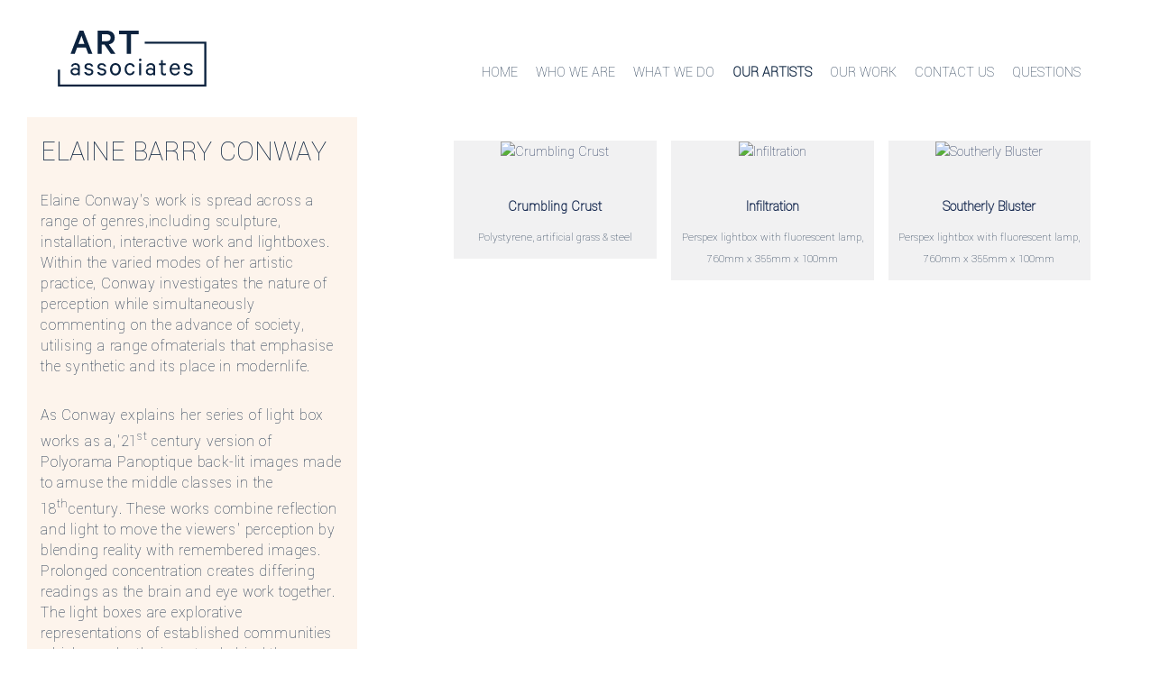

--- FILE ---
content_type: text/html
request_url: https://www.artassociates.co.nz/our-artists/elaine-barry-conway/
body_size: 6717
content:
<!DOCTYPE html PUBLIC "-//W3C//DTD XHTML 1.0 Transitional//EN" "https://www.w3.org/TR/xhtml1/DTD/xhtml1-transitional.dtd"> 
		
		

		<html lang="en">

<head>
<title>Elaine Barry Conway -  Our Artists | Artworks and information about our many artists | Art Associates</title>

	

	  
	  



<meta name="Description" content="<p>Elaine Conway's work is spread across a range of genres,including sculpture, installation, interactive work and lightboxes. Within the varied modes of her artistic practice, Conway investigates the nature of perception while simultaneously comment" />

	<meta name="Keywords" content="Conway Elaine work range spread genres including sculpture installation interactive lightboxes Within varied modes her artistic practice investigates nature perception simultaneously commenting advanc" />


	<meta http-equiv="Content-Type" content="text/html; charset=utf-8" />
	<meta name="generator" content="CMS Tool www.cms-tool.net" />
	<meta name="viewport" content="width=device-width, initial-scale=1">
	
		
		
	
	
	<link rel="canonical" href="https://www.artassociates.co.nz/our-artists/elaine-barry-conway/" />

	<link href="/favicon.ico" rel="shortcut icon" />


<link rel="preconnect" href="https://fonts.googleapis.com">
<link rel="preconnect" href="https://fonts.gstatic.com" crossorigin>
<link href="https://fonts.googleapis.com/css2?family=Yantramanav:wght@100&display=swap" rel="stylesheet">








<link rel="preload" as="style" href="/uploads/js/cmscommon_core.css?ver=1764793977451"/><link type="text/css" rel="stylesheet" media="all" href="/uploads/js/cmscommon_core.css?ver=1764793977451"/>
	<link rel="preload" as="style" href="/uploads/js/cmscommon_core_mobile.css?ver=1760409706268"/><link type="text/css" rel="stylesheet" media="screen and (max-width: 640px)" href="/uploads/js/cmscommon_core_mobile.css?ver=1760409706268"/>

 	<link rel="preload" as="style" href="/uploads/js/cmscommon_ecommerce.css?ver=1759884157832"/><link type="text/css" rel="stylesheet" media="all" href="/uploads/js/cmscommon_ecommerce.css?ver=1759884157832"/>


 



<link type="text/css" rel="stylesheet" href="/css/publishedA.css?ver=1686223254816" media="all"/>



 




 


  

	
	
	<link rel="preload" as="script" href="//code.jquery.com/jquery-3.6.0.min.js"/>
	

	 
	<link rel="preload" as="script" href="/uploads/js/cmscommon_colorbox.js?ver=1678842460243"/>
		<link rel="preload" as="script" href="/uploads/js/cmscommon_core.js?ver=1765853974126"/>
		<link rel="preload" as="script" href="/uploads/js/cmscommon_clientside.js?ver=1754960540272"/>

	

	

	

	<!-- Global site tag (gtag.js) - Google Analytics -->


		
		


<!-- fb -->
	
	<link href="https://fonts.googleapis.com/css?family=Muli:300,400,500,700" rel="stylesheet">

	<link rel="preload" as="script" href="/_scripts.js?ver=1638580652659"/>
</head>













<body id="pageid609457" class="wgtid251 cmsTemplateA shoppingListBody inCategory222337 isPublishedPage cmsPublicViewer" data-uid="130669" data-cid="130669" data-page="609457"  data-categoryid="222337">



<div id=cmsBrowserTopFixed>
	<div id="cmsBrowserHeaderTools" class="cmsEditableTemplate cmsEditableWidgetsArea " >
	
	</div>  





	</div>
	
	
	

	<div class=cmsOuterContainer id="cmsTemplateOuterContainer" chunk="wgtdata/_templateA.html">

	<div class="is-wrapper"><div class="is-section is-box is-section-auto header"> 
  <div class="is-boxes"> 
   <div class="is-box-centered "> 
    <div class="is-container is-builder container cmsUsualWidth" id="contentareabIgcX" style="max-width: 100%; margin-top: 0px; margin-bottom: 0px; padding: 0px;"><div class="wsb-template row clearfix templateHeader"> 
      <div class="column full "> 
       <div style="text-align: center;">
         <div class="cmsEditableText" id="ws_template_header" chunk="/header.html"><div class="is-wrapper"></div></div> 
       </div> 
      </div> 
     </div> 
     <div class="row clearfix"></div> 
     <div class="row clearfix"></div></div> 
   </div> 
  </div> 
 </div>

<div class="is-section masthead is-section-auto is-box is-sticky" style=" background: white; 
"> 
  <div class="is-boxes"> 
   <div class="is-box-centered"> 
    <div class="is-container is-builder container" id="contentarea0ujM7" style="padding: 1rem; max-width: 1200px;"><div class="wsb-template row clearfix templateMasthead" style="display:flex;">
		<div class="column third mobileTextLeft" style="padding-top: 10px; padding-bottom: 10px;"><div id="cmslogo" class="cmsEditableTemplate">
<a href="/"><img src="/images/logo.svg" border="0" alt="Art Associates" class="logo cmsLogoImg w181 h68"/></a>
</div></div>
		<div class="column two-third" style="display: flex; align-items: flex-end; justify-content: flex-end; padding-top: 10px; padding-bottom: 10px;">
			<div class="column full desktop" style="text-align: right;"><div id=menu class=menu><ul id=nav class="nav navbar-nav"><li id="mbtn609454"><a href="/">Home</a></li><li id="mbtn609455"><a href="/who-we-are/">Who We Are</a></li><li id="mbtn609456" class="dropdown hasubmenu"><a data-toggle="dropdown" href="/what-we-do/" class="dropdown-toggle">What We Do</a><ul class="submenu dropdown-menu"><li id="mbtn609573"><a href="/what-we-do/art-for-rent/">Art for Rent</a></li><li id="mbtn609574"><a href="/what-we-do/art-for-sale/">Art for Sale</a></li><li id="mbtn609577"><a href="/what-we-do/rent-to-buy/">Rent to Buy</a></li><li id="mbtn609575"><a href="/what-we-do/home-staging/">Home Staging</a></li><li id="mbtn609576"><a href="/what-we-do/short-term-hire/">Short Term Hire</a></li><li id="mbtn609578"><a href="/what-we-do/art-consultancy/">Art Consultancy</a></li><li id="mbtn609579"><a href="/what-we-do/hanging-services/">Hanging Services</a></li></ul></li><li id="mbtn609457" class="menuliactive"><a href="/our-artists/" class="menuactive">Our Artists</a></li><li id="mbtn609458"><a href="/our-work/">Our Work</a></li><li id="mbtn609459"><a href="/contact-us/">Contact Us</a></li><li id="mbtn609460"><a href="/questions/">Questions</a></li></ul></div></div>
			<div class="column full mobile" style="text-align: right;"><a title="Mobile Menu" target="" id="mobbtn" class="mobile mobileAbs" style="right: 0px; top: 0px;"><i class="material-icons" style="font-size: 48px;">menu</i></a></div>
		</div>
	</div></div> 
   </div> 
  </div> 
 </div>

<div class="is-section section-content" style="margin: 0 auto; margin-top: 0px;margin-bottom: 0px;padding: 0px;"> 
  <div class="is-boxes template-page"> 
   <div class="is-box"> 
    <div class="is-boxes"> 
     <div class="is-box-centered"> 
      <div class="is-container is-builder container" id="contentarea0lDoK" style="max-width: 1300px;"><div class="wsb-template row clearfix  templatebanner"><div class="column full">
           
        </div></div> 
       <div class="wsb-template row clearfix templateContent" style=""> 
        <div class="column full">
          <h1 class="mainHeading">Elaine Barry Conway</h1>
				<div id="cmsPageHeaderToolsBelowHeading" class="cmsEditableTemplate cmsEditableWidgetsArea cmsUsualWidth" >
	
	</div>
		
		


		
		<div id="cmsPageContainer" pageid="609457" headingid="cmsCategoryHeading">

		
		
		 
		<div id="cmsPageHeader"  class="cmsPageHeader cmsUsualWidth  "><div class="row clearfix"><div class="column full">
<p><span class="highlight-text"><b> We know artists...</b></span><br>With a range of works from many of New Zealand's most impressive, emerging and established artists, we are privileged to be able to bring you the best contemporary art New Zealand has to offer. Click on an artist's name to see examples of their work.</p>

<p>Looking for an artist?<br>Click and select artist.</p>
<div>
<form>
<select id="artistViewSelect" style="width: 100%; max-width: 320px;"><option></option></select><br />
</form>

</div>
</div></div></div><!-- end content div cmsPageHeader -->

		

		<div id="ContentCMS" accesskey="[" class="cmsUsualWidth ">
 

		

	





<p align=right id=wgtSoftCart basketItemCount="0"></p>
	
<iframe NAME=buyiframe width=0 height=0 style="visibility:hidden"></iframe>








	





	

	   

	<div class="cmsProductListWrapper productCount3" data-product-count="3">


	<DIV class=categoryHeaderSummaryText><p>Elaine Conway's work is spread across a range of genres,including sculpture, installation, interactive work and lightboxes. Within the varied modes of her artistic practice, Conway investigates the nature of perception while simultaneously commenting on the advance of society, utilising a range ofmaterials that emphasise the synthetic and its place in modernlife.</p></DIV>



		<div id="cmsCategoryHeader"  class="cmsCategoryHeader cmsUsualWidth "><p>As Conway explains her series of light box works as a,'21<sup>st</sup> century version of Polyorama Panoptique back-lit images made to amuse the middle classes in the 18<sup>th</sup>century. These works combine reflection and light to move the viewers' perception by blending reality with remembered images. Prolonged concentration creates differing readings as the brain and eye work together. The light boxes are explorative representations of established communities which ponder the impetus behind the pervasion of chosen sites.' In choosing thelight box as a medium, Conway exaggerates the visual effect of theimage, calling attention to the content of each work in an inescapable manner.</p><p>Conway's sculptures and lightbox works are held in public andprivate collections throughout New Zealand and in 2007, she was awarded the Harkness Henry Sculpture Award for her work 'CrumblingCrust' at the Waitakaruru Arboretum &amp  Sculpture Park. Conwaycontinues to exhibit as a solo artist and as part of the Dust Collective.</p></div><!-- end content div cmsCategoryHeader -->

	<div class="cmsUsualWidth cmsShoppingAreaInner">

		<!-- hidecategories= -->


<div class="ProductList ProductList222337">

<ul class="list-style-3col shopping-ulli-3col productslist ProductList222337">
 
<li class="cmsItemLI     productHasNoVariations  productHasNoOptions  AvailabilityAvailable InStock UnlimitedStock " >
	
	
	<form METHOD=POST ACTION="/page/609457/shopping/cart/shopping-cart.html" style="margin:0px" NAME="fmBuy2774682" >
			<INPUT TYPE=HIDDEN NAME=pid VALUE="2774682">
			<INPUT TYPE=HIDDEN NAME=add2cart VALUE="2774682">

			
			
			

			<INPUT TYPE=HIDDEN NAME=find_groupid VALUE=222337>

	
	
	

	<div class="cmsItem Product inStockAvailable hasImage "  id="Product2774682" pid="2774682">
 

				<div class="cmsImage productlisttdimage">
					
<a href="/product/2774682" ><img src="https://webimages.cms-tool.net/130669/images-320x320/609457/pid2774682/1540_257.jpg" border="0" alt="Crumbling Crust" width="240" height="320"/></a>
			
				</div> 

				<div class="cmsTitleAndText productlisttdtitle">
					<div class=cmsTitle>
		<b><a href="/product/2774682" >Crumbling Crust</a></b>
	</div>
	
	<div class=cmsText>Polystyrene, artificial grass & steel</div>			
				</div>

				<div class=cmsPriceAndEnquiry>
					<div class="cmsPrice productlisttdprice">
			

			

		</div>

		<div class="cmsEnquiry cmsBuyButtonDiv "> 

			

			
		
			

			
			
		</div>
				</div>


		

	

	

</div>
</form>
</li><li class="cmsItemLI     productHasNoVariations  productHasNoOptions  AvailabilityAvailable InStock UnlimitedStock " >
	
	
	<form METHOD=POST ACTION="/page/609457/shopping/cart/shopping-cart.html" style="margin:0px" NAME="fmBuy2774681" >
			<INPUT TYPE=HIDDEN NAME=pid VALUE="2774681">
			<INPUT TYPE=HIDDEN NAME=add2cart VALUE="2774681">

			
			
			

			<INPUT TYPE=HIDDEN NAME=find_groupid VALUE=222337>

	
	
	

	<div class="cmsItem Product inStockAvailable hasImage "  id="Product2774681" pid="2774681">
 

				<div class="cmsImage productlisttdimage">
					
<a href="/product/2774681" ><img src="https://webimages.cms-tool.net/130669/images-320x320/609457/pid2774681/1540_256.jpg" border="0" alt="Infiltration" width="320" height="146"/></a>
			
				</div> 

				<div class="cmsTitleAndText productlisttdtitle">
					<div class=cmsTitle>
		<b><a href="/product/2774681" >Infiltration</a></b>
	</div>
	
	<div class=cmsText>Perspex lightbox with fluorescent lamp, 760mm x 355mm x 100mm</div>			
				</div>

				<div class=cmsPriceAndEnquiry>
					<div class="cmsPrice productlisttdprice">
			

			

		</div>

		<div class="cmsEnquiry cmsBuyButtonDiv "> 

			

			
		
			

			
			
		</div>
				</div>


		

	

	

</div>
</form>
</li><li class="cmsItemLI     productHasNoVariations  productHasNoOptions  AvailabilityAvailable InStock UnlimitedStock " >
	
	
	<form METHOD=POST ACTION="/page/609457/shopping/cart/shopping-cart.html" style="margin:0px" NAME="fmBuy2774680" >
			<INPUT TYPE=HIDDEN NAME=pid VALUE="2774680">
			<INPUT TYPE=HIDDEN NAME=add2cart VALUE="2774680">

			
			
			

			<INPUT TYPE=HIDDEN NAME=find_groupid VALUE=222337>

	
	
	

	<div class="cmsItem Product inStockAvailable hasImage "  id="Product2774680" pid="2774680">
 

				<div class="cmsImage productlisttdimage">
					
<a href="/product/2774680" ><img src="https://webimages.cms-tool.net/130669/images-320x320/609457/pid2774680/1540_255.jpg" border="0" alt="Southerly Bluster" width="320" height="148"/></a>
			
				</div> 

				<div class="cmsTitleAndText productlisttdtitle">
					<div class=cmsTitle>
		<b><a href="/product/2774680" >Southerly Bluster</a></b>
	</div>
	
	<div class=cmsText>Perspex lightbox with fluorescent lamp, 760mm x 355mm x 100mm</div>			
				</div>

				<div class=cmsPriceAndEnquiry>
					<div class="cmsPrice productlisttdprice">
			

			

		</div>

		<div class="cmsEnquiry cmsBuyButtonDiv "> 

			

			
		
			

			
			
		</div>
				</div>


		

	

	

</div>
</form>
</li>
</ul>
</div>


<div class="clearfloat"></div>


	  

	<!-- 3 24 -->

 
</div><!-- cmsUsualWidth cmsShoppingAreaInner-->









</div><!-- end cmsProductListWrapper -->



<!-- shoping list foooter-->
















</div><!-- End ContentCMS-->



</div><!-- End cmsPageContainer-->





<div id="cmsPageFooterTools" class="cmsEditableTemplate cmsEditableWidgetsArea cmsUsualWidth" >
	
	</div>  



















 
  
</div> 
       </div></div> 
     </div> 
    </div> 
   </div> 
  </div> 
 </div>

<div class="is-section is-box is-section-auto" style="background-color: rgb(241, 242, 242);"> 
  <div class="is-boxes"> 
   <div class="is-box-centered"> 
    <div class="is-container is-builder container cmsUsualWidth" id="contentarea7EuOj" style="margin-top: 0px; margin-bottom: 0px; padding: 0px; max-width: 100%;"><div class="wsb-template row clearfix templateFooter"> 
      <div class="column full cmsUsualWidth">
        <div class="cmsEditableText containsContentBox " id="ws_template_footer" chunk="/footer.html"><div class="is-wrapper"><div class="is-section is-box is-section-auto" style="background-color: rgb(241, 242, 242);">
			<div class="is-boxes">
				<div class="is-box-centered ">
					<div class="is-container is-builder container cmsUsualWidth" id="contentareaQiEdI" style="margin-bottom: 10px; margin-top: 10px;"><div class="row clearfix mobileVCol mobileTextLeft mobilePadLeft" style=""><div class="column fourth">
<div class="line"></div>
        <h3><b><a href="/" title="Home Page">Home</a></b></h3><p style="margin-bottom: 0px; margin-top: 0px;"><a href="/who-we-are/" title="Who We Are"><b>Who we are</b></a></p><p><a href="/our-artists/" title="Our Artists"><b>Our Artists</b></a></p><p><a href="/our-work/" title="Our Work"><b>Our Work</b></a></p><p><a href="/questions/" title="Questions"><b>Questions</b></a></p>
    </div>


    <div class="column fifth">
<div class="line"></div>
        <h3><b>What We Do</b></h3><p><a href="/what-we-do/art-for-rent/" title="Art For Rent">Art for Rent</a></p><p><a href="/what-we-do/art-for-sale/" title="Art For Sale">Art for Sale</a></p><p><a href="/what-we-do/home-staging/" title="Home Staging">Home Staging</a></p><p><a href="/what-we-do/rent-to-buy/" title="Rent-to-buy Art">Rent-to-Buy</a></p><p><a href="/what-we-do/short-term-hire/" title="Short Term Hire">Short Term Hire</a></p><p><a href="/what-we-do/art-consultancy/" title="Art Consultancy">Art Consultancy</a></p><p><a href="/what-we-do/hanging-services/" title="Art Hanging Services">Hanging Services</a></p>
    </div><div class="column fourth">
<div class="line"></div>
        <h3><b>Contact Us</b></h3><p><a href="tel:093764308" title="Call Us">09 376 4308</a></p><p><a href="mailto:info@artassociates.co.nz" title="Email Us">info@artassociates.co.nz</a></p><p>Art Associates</p><p>37 Scanlan Street,&nbsp;</p><p>Grey Lynn</p><p>Auckland 1021</p>
    </div>
    <div class="column fourth">
<div class="line"></div>
     <h3><b>Follow Art Associates:</b></h3><p><b><a style="display:inline-block" href="https://www.facebook.com/ArtAssociates.NZ" target="_blank"><ion-icon name="logo-facebook" class="md hydrated" role="img" aria-label="logo facebook"></ion-icon></a><br></b></p><p><b><a style="display:inline-block" href="https://www.instagram.com/artassociateslimited" target="_blank"><ion-icon name="logo-instagram" class="md hydrated" role="img" aria-label="logo instagram"></ion-icon></a><br></b></p>

</div></div></div>
				</div>
			</div>
		</div>

</div></div> 
      </div>  
     </div> 
      
     <div class="wsb-template row clearfix templateCopyright"> 
      <div class="column full ">
        


<table width="100%">
	<tr>
		<td align="center">	


			<p align="center">
				<small class="copyright">
					&copy; Copyright <a class="copyright" target="_top" href="https://www.artassociates.co.nz" style="text-decoration:none;">Art Associates</a> 
					- <a class="copyright siteMapLink" href="/page/search/sitemap.html">Site map</a>
					<br />
					Phone: +64 9 376 4308 
					Auckland 
					 
					New Zealand
				</small>
			</p>
			 

			<p align="center"><small class="copyright"><a href="https://www.websitebuilder.nz" style="text-decoration:none;">Website Builder - Website World</a></small></p>
			


		</td>
	</tr>
</table>




 
      </div> 
     </div></div> 
   </div> 
  </div> 
 </div>

<div class="is-section is-mobile-menu is-box is-section-auto is-dark-text"> 
  <div class="is-overlay"> 
   <div class="is-overlay-color" style="display: block; "></div> 
   <div class="is-overlay-bg" style="display: block;"></div> 
  </div> 
  <div class="is-boxes" style="   position: relative; "> 
   <div class="is-boxd dis-opacity-100 " style=""> 
    <div class="is-container is-builder is-content-800 container" id="contentareaRsTPm" style="padding: 5%;"><div class="row clearfix"> 
      <div class="column right">
        &nbsp; 
       <a id="mobbtnx" class="mobile"><i class="icon ion-close size-64"></i></a> 
       <p><br></p> 
      </div> 
     </div> 
     <div class="wsb-template row clearfix "> 
      <div class="column full mobilemenucontainer"> 
       <a href="/page/search/sitemap.html" title="" target="" style="">Menu Sitemap</a> 
      </div> 
     </div> 
     <div class="wsb-template row clearfix "> 
      <div class="column full mobilecatmenucontainer"> 
       <a href="/shopping.html" title="" target=""> Categories</a> 
      </div> 
     </div> 
     <div class="wsb-template row clearfix templateSocialIcons"> 
      <div class="column full"> 
       <div> 
        <br> 
       </div> 
       <p> <div class="socialmediaicons">
  
 
	
	<a rel="nofollow" target="socialiconTarget" href="https://www.facebook.com/ArtAssociates.NZ/" class="socialmediaicon a-logo-facebook" title="Connect with us: Facebook https://www.facebook.com/ArtAssociates.NZ/"><ion-icon name="logo-facebook" style="background-color: rgb(59, 89, 152) ;"></ion-icon></a>


 
	
	

	<a rel="nofollow" target="socialiconTarget" href="https://www.instagram.com/artassociateslimited/" class="socialmediaicon a-logo-instagram" title="Connect with us: https://www.instagram.com/artassociateslimited/ https://www.instagram.com/artassociateslimited/"><ion-icon name="logo-instagram" style="background-color: #8a3ab9 ;"></ion-icon></a>


 
	
	
	
	
	
	
	
	

	

	

	
	
	
	
</div> 


 </p> 
      </div> 
     </div> 
     <div class="wsb-template row clearfix templateSearchFormShort"> 
      <div class="column  full" style="margin-bottom:28px; display:block;">
        
<div class="searchFormDiv">
		<form method="get" class="cmsSearchWidget " name="searchform" action="/page/609457/search/search-results.html">
			<input name="search_keywords" accesskey="3" size="10" value="" class="searchtoykeywords verticalAlignMiddle" />
			<button type="submit" value="Search" class="searchtoysubmit verticalAlignMiddle" ><span class=" material-icons">search</span></button>
		</form>
	</div>
 
      </div> 
     </div></div> 
   </div> 
  </div> 
 </div>

</div>
	 
		



		</div><!-- cms outer wrap -->


		

		



		
		
		<div id=cmsBrowserBottomFixed>
			<div id="cmsBrowserFooterTools" class="cmsEditableTemplate cmsEditableWidgetsArea " >
	
	</div>  





		</div>
			
			
				
				

						
	<script type="text/javascript">var dynamicURL='/category/our-artists/elaine-barry-conway/';var cid=130669;var page=609457;</script><script type="text/javascript" src="//code.jquery.com/jquery-3.6.0.min.js"></script><script type="text/javascript" src="/uploads/js/cmscommon_colorbox.js?ver=1678842460243"></script><script type="text/javascript" src="/uploads/js/cmscommon_core.js?ver=1765853974126"></script><script type="text/javascript" src="/uploads/js/cmscommon_clientside.js?ver=1754960540272"></script><script>	if (redirect2DynamicTest) redirect2DynamicTest('/category/our-artists/elaine-barry-conway/',''); </script><script async src="https://www.googletagmanager.com/gtag/js?id=GTM-KZMJWZ"></script><script>
  window.dataLayer = window.dataLayer || [];
  function gtag(){dataLayer.push(arguments);}
  gtag('js', new Date());
  gtag('config', 'GTM-KZMJWZ');
   
   
   
  

	
  gtag('set', 'user_properties', {'md5ip': ''});

</script><script type="text/javascript" src="/_scripts.js?ver=1638580652659"></script><script>
$(document).ready(function(){
	var $CategoryList = $('.CategoryList ul');
	if ($CategoryList.length) {
		loadArtists($CategoryList);
		randomise($CategoryList);
	}
	else 
	{
		$.get('/our-artists/',function(data) { loadArtists($(data).find('.CategoryList ul'));  });
	}
	$('#artistViewSelect').change(function(ele){ location.replace( $(ele).val() ); });
});

function loadArtists(jqData) {
	var select = document.getElementById('artistViewSelect');
	jqData.find('.productGroup a').each(function(idx,a){
		var opt = document.createElement('option');
		opt.value = $(a).attr('href');
		opt.innerHTML = $(a).text();	
		select.appendChild(opt);
	});
}

function randomise(jqData) {
	var children = jqData.children();
    while (children.length) {
        jqData.append(children.splice(Math.floor(Math.random() * children.length), 1)[0]);
	}
}

$('#artistViewSelect').change(function(){ 
   console.log(this);
   console.log(this.selectedIndex);
   var href = $(this).val();
   console.log(href);
   location.replace( href ); 
});

</script><script>
			updateWgtCart('',0);
		</script><script type="application/ld+json" class="cmsSchemaGraph">
{
"@context":"https://schema.org",
"@graph":[
	{
	"@type":"ItemList",
	"itemListElement":
	[{
			"@type": "ListItem","position": 0,"item": {"image":"https://www.artassociates.co.nz/images/609457/pid2774682/1540_257.jpg","name":"Crumbling Crust","@id":"https://www.artassociates.co.nz/product/2774682#Product","url":"https://www.artassociates.co.nz/product/2774682"}
		},{
			"@type": "ListItem","position": 1,"item": {"image":"https://www.artassociates.co.nz/images/609457/pid2774681/1540_256.jpg","name":"Infiltration","@id":"https://www.artassociates.co.nz/product/2774681#Product","url":"https://www.artassociates.co.nz/product/2774681"}
		},{
			"@type": "ListItem","position": 2,"item": {"image":"https://www.artassociates.co.nz/images/609457/pid2774680/1540_255.jpg","name":"Southerly Bluster","@id":"https://www.artassociates.co.nz/product/2774680#Product","url":"https://www.artassociates.co.nz/product/2774680"}
		}]
	}
	
]}
</script>
<link type="text/css" rel="stylesheet" href="https://fonts.googleapis.com/icon?family=Material+Icons"  media="all" />
<link type="text/css" rel="stylesheet" href="//code.ionicframework.com/ionicons/2.0.1/css/ionicons.min.css"  media="screen" />
<script type="module" defer async src="/uploads/shared/js/ionicons/dist/ionicons/ionicons.js"></script>
<script type="module" defer async src="/uploads/shared/js/ionicons/dist/ionicons/ionicons.esm.js"></script>
</body>
	</html>


<!--r21,u3962311,c130669,p609457,w251,t127782,m903,s202-->


--- FILE ---
content_type: text/html
request_url: https://www.artassociates.co.nz/our-artists/
body_size: 33851
content:
<!DOCTYPE html PUBLIC "-//W3C//DTD XHTML 1.0 Transitional//EN" "https://www.w3.org/TR/xhtml1/DTD/xhtml1-transitional.dtd"> 
		
		

		<html lang="en">

<head>
<title>Our Artists | Artworks and information about our many artists | Art Associates</title>

	

	  
	  



<meta name="Description" content="Art Associates has works from many artists so we can offer the right artwork for your space" />

	


	<meta http-equiv="Content-Type" content="text/html; charset=utf-8" />
	<meta name="generator" content="CMS Tool www.cms-tool.net" />
	<meta name="viewport" content="width=device-width, initial-scale=1">
	
		
		
	
	
	<link rel="canonical" href="https://www.artassociates.co.nz/our-artists/" />

	<link href="/favicon.ico" rel="shortcut icon" />


<link rel="preconnect" href="https://fonts.googleapis.com">
<link rel="preconnect" href="https://fonts.gstatic.com" crossorigin>
<link href="https://fonts.googleapis.com/css2?family=Yantramanav:wght@100&display=swap" rel="stylesheet">








<link rel="preload" as="style" href="/uploads/js/cmscommon_core.css?ver=1764793977451"/><link type="text/css" rel="stylesheet" media="all" href="/uploads/js/cmscommon_core.css?ver=1764793977451"/>
	<link rel="preload" as="style" href="/uploads/js/cmscommon_core_mobile.css?ver=1760409706268"/><link type="text/css" rel="stylesheet" media="screen and (max-width: 640px)" href="/uploads/js/cmscommon_core_mobile.css?ver=1760409706268"/>

 	<link rel="preload" as="style" href="/uploads/js/cmscommon_ecommerce.css?ver=1759884157832"/><link type="text/css" rel="stylesheet" media="all" href="/uploads/js/cmscommon_ecommerce.css?ver=1759884157832"/>


 



<link type="text/css" rel="stylesheet" href="/css/publishedA.css?ver=1686223254816" media="all"/>



 




 


  

	
	
	<link rel="preload" as="script" href="//code.jquery.com/jquery-3.6.0.min.js"/>
	

	 
	<link rel="preload" as="script" href="/uploads/js/cmscommon_colorbox.js?ver=1678842460243"/>
		<link rel="preload" as="script" href="/uploads/js/cmscommon_core.js?ver=1765853974126"/>
		<link rel="preload" as="script" href="/uploads/js/cmscommon_clientside.js?ver=1754960540272"/>

	

	

	

	<!-- Global site tag (gtag.js) - Google Analytics -->


		
		


<!-- fb -->
	
	<link href="https://fonts.googleapis.com/css?family=Muli:300,400,500,700" rel="stylesheet">

	<link rel="preload" as="script" href="/_scripts.js?ver=1638580652659"/>
</head>













<body id="pageid609457" class="wgtid251 cmsTemplateA shoppingListBody inCategory isPublishedPage cmsPublicViewer" data-uid="130669" data-cid="130669" data-page="609457">



<div id=cmsBrowserTopFixed>
	<div id="cmsBrowserHeaderTools" class="cmsEditableTemplate cmsEditableWidgetsArea " >
	
	</div>  





	</div>
	
	
	

	<div class=cmsOuterContainer id="cmsTemplateOuterContainer" chunk="wgtdata/_templateA.html">

	<div class="is-wrapper"><div class="is-section is-box is-section-auto header"> 
  <div class="is-boxes"> 
   <div class="is-box-centered "> 
    <div class="is-container is-builder container cmsUsualWidth" id="contentareabIgcX" style="max-width: 100%; margin-top: 0px; margin-bottom: 0px; padding: 0px;"><div class="wsb-template row clearfix templateHeader"> 
      <div class="column full "> 
       <div style="text-align: center;">
         <div class="cmsEditableText" id="ws_template_header" chunk="/header.html"><div class="is-wrapper"></div></div> 
       </div> 
      </div> 
     </div> 
     <div class="row clearfix"></div> 
     <div class="row clearfix"></div></div> 
   </div> 
  </div> 
 </div>

<div class="is-section masthead is-section-auto is-box is-sticky" style=" background: white; 
"> 
  <div class="is-boxes"> 
   <div class="is-box-centered"> 
    <div class="is-container is-builder container" id="contentarea0ujM7" style="padding: 1rem; max-width: 1200px;"><div class="wsb-template row clearfix templateMasthead" style="display:flex;">
		<div class="column third mobileTextLeft" style="padding-top: 10px; padding-bottom: 10px;"><div id="cmslogo" class="cmsEditableTemplate">
<a href="/"><img src="/images/logo.svg" border="0" alt="Art Associates" class="logo cmsLogoImg w181 h68"/></a>
</div></div>
		<div class="column two-third" style="display: flex; align-items: flex-end; justify-content: flex-end; padding-top: 10px; padding-bottom: 10px;">
			<div class="column full desktop" style="text-align: right;"><div id=menu class=menu><ul id=nav class="nav navbar-nav"><li id="mbtn609454"><a href="/">Home</a></li><li id="mbtn609455"><a href="/who-we-are/">Who We Are</a></li><li id="mbtn609456" class="dropdown hasubmenu"><a data-toggle="dropdown" href="/what-we-do/" class="dropdown-toggle">What We Do</a><ul class="submenu dropdown-menu"><li id="mbtn609573"><a href="/what-we-do/art-for-rent/">Art for Rent</a></li><li id="mbtn609574"><a href="/what-we-do/art-for-sale/">Art for Sale</a></li><li id="mbtn609577"><a href="/what-we-do/rent-to-buy/">Rent to Buy</a></li><li id="mbtn609575"><a href="/what-we-do/home-staging/">Home Staging</a></li><li id="mbtn609576"><a href="/what-we-do/short-term-hire/">Short Term Hire</a></li><li id="mbtn609578"><a href="/what-we-do/art-consultancy/">Art Consultancy</a></li><li id="mbtn609579"><a href="/what-we-do/hanging-services/">Hanging Services</a></li></ul></li><li id="mbtn609457" class="menuliactive"><a href="/our-artists/" class="menuactive">Our Artists</a></li><li id="mbtn609458"><a href="/our-work/">Our Work</a></li><li id="mbtn609459"><a href="/contact-us/">Contact Us</a></li><li id="mbtn609460"><a href="/questions/">Questions</a></li></ul></div></div>
			<div class="column full mobile" style="text-align: right;"><a title="Mobile Menu" target="" id="mobbtn" class="mobile mobileAbs" style="right: 0px; top: 0px;"><i class="material-icons" style="font-size: 48px;">menu</i></a></div>
		</div>
	</div></div> 
   </div> 
  </div> 
 </div>

<div class="is-section section-content" style="margin: 0 auto; margin-top: 0px;margin-bottom: 0px;padding: 0px;"> 
  <div class="is-boxes template-page"> 
   <div class="is-box"> 
    <div class="is-boxes"> 
     <div class="is-box-centered"> 
      <div class="is-container is-builder container" id="contentarea0lDoK" style="max-width: 1300px;"><div class="wsb-template row clearfix  templatebanner"><div class="column full">
           
        </div></div> 
       <div class="wsb-template row clearfix templateContent" style=""> 
        <div class="column full">
          <h1 class="mainHeading">Our Artists</h1>
				<div id="cmsPageHeaderToolsBelowHeading" class="cmsEditableTemplate cmsEditableWidgetsArea cmsUsualWidth" >
	
	</div>
		
		


		
		<div id="cmsPageContainer" pageid="609457" headingid="cmsPageHeading">

		
		
		 
		<div id="cmsPageHeader"  class="cmsPageHeader cmsUsualWidth  "><div class="row clearfix"><div class="column full">
<p><span class="highlight-text"><b> We know artists...</b></span><br>With a range of works from many of New Zealand's most impressive, emerging and established artists, we are privileged to be able to bring you the best contemporary art New Zealand has to offer. Click on an artist's name to see examples of their work.</p>

<p>Looking for an artist?<br>Click and select artist.</p>
<div>
<form>
<select id="artistViewSelect" style="width: 100%; max-width: 320px;"><option></option></select><br />
</form>

</div>
</div></div></div><!-- end content div cmsPageHeader -->

		

		<div id="ContentCMS" accesskey="[" class="cmsUsualWidth ">
 

		

	





<p align=right id=wgtSoftCart basketItemCount="0"></p>
	
<iframe NAME=buyiframe width=0 height=0 style="visibility:hidden"></iframe>








	





	

	   

	<div class="cmsProductListWrapper productCount0" data-product-count="0">


	<DIV class=categoryHeaderSummaryText></DIV>

	<div class="cmsUsualWidth cmsShoppingAreaInner">

		<!-- hidecategories= -->
		<DIV class="CategoryList CMSPageList cmsPageList CategoryList0">
	<ul class="list-style-4col clickFirstLink">
		<li class=cmsItemLI id="Cat222446">
			<div class="cmsItem CategoryItem " id="Category222446" groupid="222446">
				<div class=cmsImage>
					<a href="/our-artists/aaron-mcconchie/" title="Aaron McConchie"><div class="cmsBackgroundImg categoryimg" style="background-image:url(/images/609457/categories/aaron-mcconchie.jpg)"></div></a>
				</div>

				<div class="cmsTitleAndText">
					<div class=cmsTitle>
						<b class=productGroup><a href="/our-artists/aaron-mcconchie/">Aaron McConchie</a></b>
					</div>
					<div class=cmsText>
						<p>Aaron McConchie is an Auckland-based, multi-disciplinary artist whose endeavours range from sculpture and installation pieces to painting, printmaking and audio works. McConchie attended Whitecliffe College of Arts and Design, graduating with a Bachelor of Fine Arts.</p>
					</div>
				</div>
			</div>
			</li><li class=cmsItemLI id="Cat222327">
			<div class="cmsItem CategoryItem " id="Category222327" groupid="222327">
				<div class=cmsImage>
					<a href="/our-artists/abbie-read/" title="Abbie Read"><div class="cmsBackgroundImg categoryimg" style="background-image:url(/images/609457/categories/abbie-read.jpg)"></div></a>
				</div>

				<div class="cmsTitleAndText">
					<div class=cmsTitle>
						<b class=productGroup><a href="/our-artists/abbie-read/">Abbie Read</a></b>
					</div>
					<div class=cmsText>
						<p>London-born Abbie Read was educated at Leeds University in York where she attained a BA in Design before working as a CreativeDirector for a Soho-based production company. In 2001, Read relocated to New Zealand and in 2005 graduated BFA from Whitecliffe College of Arts and Design.</p>
					</div>
				</div>
			</div>
			</li><li class=cmsItemLI id="Cat222442">
			<div class="cmsItem CategoryItem " id="Category222442" groupid="222442">
				<div class=cmsImage>
					<a href="/our-artists/abi-woollcombe/" title="Abi Woollcombe | Artist | Art Associates"><div class="cmsBackgroundImg categoryimg" style="background-image:url(https://webimages.cms-tool.net/130669/images-320x320/609457/categories/YellowSpoons_Abi.jpg)"></div></a>
				</div>

				<div class="cmsTitleAndText">
					<div class=cmsTitle>
						<b class=productGroup><a href="/our-artists/abi-woollcombe/">Abi Woollcombe</a></b>
					</div>
					<div class=cmsText>
						Abi Woollcombe artwork for lease or sale.
					</div>
				</div>
			</div>
			</li><li class=cmsItemLI id="Cat222310">
			<div class="cmsItem CategoryItem " id="Category222310" groupid="222310">
				<div class=cmsImage>
					<a href="/our-artists/adrian-jackman/" title="Adrian Jackman | Artist | Art Associates"><div class="cmsBackgroundImg categoryimg" style="background-image:url(https://webimages.cms-tool.net/130669/images-320x320/609457/categories/AJ_Object.jpg)"></div></a>
				</div>

				<div class="cmsTitleAndText">
					<div class=cmsTitle>
						<b class=productGroup><a href="/our-artists/adrian-jackman/">Adrian Jackman</a></b>
					</div>
					<div class=cmsText>
						<p>Adrian Jackman graduated in 1997 with a Masters Degree in FineArts from Auckland University's Elam School of Fine Arts andhas been exhibiting in solo and group shows in Auckland and Wellington since.</p>
					</div>
				</div>
			</div>
			</li><li class=cmsItemLI id="Cat222320">
			<div class="cmsItem CategoryItem " id="Category222320" groupid="222320">
				<div class=cmsImage>
					<a href="/our-artists/anita-levering/" title="Anita Levering"><div class="cmsBackgroundImg categoryimg" style="background-image:url(/images/609457/categories/anita-levering.jpg)"></div></a>
				</div>

				<div class="cmsTitleAndText">
					<div class=cmsTitle>
						<b class=productGroup><a href="/our-artists/anita-levering/">Anita Levering</a></b>
					</div>
					<div class=cmsText>
						<p>Born in the Netherlands, Anita Levering emigrated to New Zealandin 1999. In 2011, Levering completed her Masters of Fine Art at Auckland University's Elam School of Fine Arts.</p>
					</div>
				</div>
			</div>
			</li><li class=cmsItemLI id="Cat222276">
			<div class="cmsItem CategoryItem " id="Category222276" groupid="222276">
				<div class=cmsImage>
					<a href="/our-artists/annie-smits-sandano/" title="Annie Smits-Sandano. Artist with Art Associates"><div class="cmsBackgroundImg categoryimg" style="background-image:url(/images/609457/categories/annie-smits.jpg)"></div></a>
				</div>

				<div class="cmsTitleAndText">
					<div class=cmsTitle>
						<b class=productGroup><a href="/our-artists/annie-smits-sandano/">Annie Smits-Sandano</a></b>
					</div>
					<div class=cmsText>
						<p>As a trained printmaker, &nbsp;Annie Smits-Sandano is accustomed to looking at objects as individual shapes which come together on the surface.  Working with layers of textured acrylic paint, Smits Sandano is able to build up subtle colour block surfaces which relate to her woodblock prints in terms of graphic colours and clean edges. They are a non-prescriptive study of form and hue.</p>
					</div>
				</div>
			</div>
			</li><li class=cmsItemLI id="Cat222454">
			<div class="cmsItem CategoryItem " id="Category222454" groupid="222454">
				<div class=cmsImage>
					<a href="/our-artists/ans-westra/" title="Ans Westra"><div class="cmsBackgroundImg categoryimg" style="background-image:url(/images/609457/categories/ans-westra.jpg)"></div></a>
				</div>

				<div class="cmsTitleAndText">
					<div class=cmsTitle>
						<b class=productGroup><a href="/our-artists/ans-westra/">Ans Westra</a></b>
					</div>
					<div class=cmsText>
						<p>Born in Leiden, the Netherlands in 1936, Ans Westra began her self-taught photographic career in 1952, producing her first documentary series in 1956. In 1957 she graduated with a Diploma in Arts &amp  Crafts Teaching from the Industrie School, Rotterdam and in the same year immigrated to New Zealand, where she proceeded to develop a career in photography that has spanned over 50 years.</p><p>As a practiced photographer and new immigrant to NZ, Westra quickly became enamoured with the culture of both urban and rural Maori  her work reflecting this excitement and intrigue. As she explained, "Maori were wonderful to photograph because they're just spontaneous and natural, just the most colourful and interesting thing in this country at the time."</p>
					</div>
				</div>
			</div>
			</li><li class=cmsItemLI id="Cat222464">
			<div class="cmsItem CategoryItem " id="Category222464" groupid="222464">
				<div class=cmsImage>
					<a href="/our-artists/anton-chapman/" title="Anton Chapman, artist with Art Associates"><div class="cmsBackgroundImg categoryimg" style="background-image:url(/images/609457/categories/anton-chapman_1.jpg)"></div></a>
				</div>

				<div class="cmsTitleAndText">
					<div class=cmsTitle>
						<b class=productGroup><a href="/our-artists/anton-chapman/">Anton Chapman</a></b>
					</div>
					<div class=cmsText>
						<p>Chapman's work is distinguished by his dramatic painterly touch. Powerful, gestural swathes of paint convey his engagement with the medium as a vehicle for colour, texture and expression across compositions ranging from the figurative to the loosest of landscapes.</p>
					</div>
				</div>
			</div>
			</li><li class=cmsItemLI id="Cat222346">
			<div class="cmsItem CategoryItem " id="Category222346" groupid="222346">
				<div class=cmsImage>
					<a href="/our-artists/bill-culbert/" title="Bill Culbert"><div class="cmsBackgroundImg categoryimg" style="background-image:url(/images/609457/categories/bill-culbert.jpg)"></div></a>
				</div>

				<div class="cmsTitleAndText">
					<div class=cmsTitle>
						<b class=productGroup><a href="/our-artists/bill-culbert/">Bill Culbert</a></b>
					</div>
					<div class=cmsText>
						<p>Bill Culbert artwork for lease or sale.</p>
					</div>
				</div>
			</div>
			</li><li class=cmsItemLI id="Cat222283">
			<div class="cmsItem CategoryItem " id="Category222283" groupid="222283">
				<div class=cmsImage>
					<a href="/our-artists/bridget-bidwill/" title="Bridget Bidwill"><div class="cmsBackgroundImg categoryimg" style="background-image:url(/images/609457/categories/bridget-bidwill.jpg)"></div></a>
				</div>

				<div class="cmsTitleAndText">
					<div class=cmsTitle>
						<b class=productGroup><a href="/our-artists/bridget-bidwill/">Bridget Bidwill</a></b>
					</div>
					<div class=cmsText>
						<p>Born in Wairarapa in 1958, Bridget Bidwill graduated with aDiploma of Fine Arts in painting from Ilam School of Fine Arts, Canterbury in 1977 and has exhibited regularly in Auckland and Wellington since the early 1980's.</p>
					</div>
				</div>
			</div>
			</li><li class=cmsItemLI id="Cat222439">
			<div class="cmsItem CategoryItem " id="Category222439" groupid="222439">
				<div class=cmsImage>
					<a href="/our-artists/bryony-matthew/" title="Bryony Matthew"><div class="cmsBackgroundImg categoryimg" style="background-image:url(/images/609457/categories/bryony-matthew.jpg)"></div></a>
				</div>

				<div class="cmsTitleAndText">
					<div class=cmsTitle>
						<b class=productGroup><a href="/our-artists/bryony-matthew/">Bryony Matthew</a></b>
					</div>
					<div class=cmsText>
						<p>Bryony Matthew artwork for lease or sale.</p>
					</div>
				</div>
			</div>
			</li><li class=cmsItemLI id="Cat222465">
			<div class="cmsItem CategoryItem " id="Category222465" groupid="222465">
				<div class=cmsImage>
					<a href="/our-artists/cathy-carter/" title="Cathy Carter"><div class="cmsBackgroundImg categoryimg" style="background-image:url(/images/609457/categories/cathy-carter_1.jpg)"></div></a>
				</div>

				<div class="cmsTitleAndText">
					<div class=cmsTitle>
						<b class=productGroup><a href="/our-artists/cathy-carter/">Cathy Carter</a></b>
					</div>
					<div class=cmsText>
						<p>Cathy Carter is a photographic artist, based in Grey Lynn, Auckland. Her work explores bodies of water as physical, cultural, and unique environmental 'landscapes'. Carters practice investigates our often complex  psychological relationship to water through different perspectives and geographical locations, also utilising digital collaging to create new ways of experiencing these spaces.</p>
					</div>
				</div>
			</div>
			</li><li class=cmsItemLI id="Cat222476">
			<div class="cmsItem CategoryItem " id="Category222476" groupid="222476">
				<div class=cmsImage>
					<a href="/our-artists/charlie-mckenzie/" title="Charlie McKenzie"><div class="cmsBackgroundImg categoryimg" style="background-image:url(https://webimages.cms-tool.net/130669/images-320x320/609457/categories/charlie-mckenzie_1.jpg)"></div></a>
				</div>

				<div class="cmsTitleAndText">
					<div class=cmsTitle>
						<b class=productGroup><a href="/our-artists/charlie-mckenzie/">Charlie McKenzie</a></b>
					</div>
					<div class=cmsText>
						<p>Charlie McKenzie is an artist who resides in the coastal Matakana area north of Auckland. 25 years of design and build experience within the fibreglass industry has led to the development of this exciting and decorative art.</p>
					</div>
				</div>
			</div>
			</li><li class=cmsItemLI id="Cat222297">
			<div class="cmsItem CategoryItem " id="Category222297" groupid="222297">
				<div class=cmsImage>
					<a href="/our-artists/charlotte-fisher/" title="Charlotte Fisher"><div class="cmsBackgroundImg categoryimg" style="background-image:url(/images/609457/categories/charlotte-fisher.jpg)"></div></a>
				</div>

				<div class="cmsTitleAndText">
					<div class=cmsTitle>
						<b class=productGroup><a href="/our-artists/charlotte-fisher/">Charlotte Fisher</a></b>
					</div>
					<div class=cmsText>
						<p>Whangarei-born Charlotte Fisher completed a Bachelor of Arts in 1980 at Auckland University before graduating in 1989 with aBachelor of Fine Arts from Auckland University's Elam School of Fine Arts, where she studied under the tutelage of renowned New Zealand sculptors Greer Twiss and Christine Hellyar.</p>
					</div>
				</div>
			</div>
			</li><li class=cmsItemLI id="Cat222303">
			<div class="cmsItem CategoryItem " id="Category222303" groupid="222303">
				<div class=cmsImage>
					<a href="/our-artists/charlotte-graham/" title="Charlotte Graham"><div class="cmsBackgroundImg categoryimg" style="background-image:url(/images/609457/categories/charlotte-graham.jpg)"></div></a>
				</div>

				<div class="cmsTitleAndText">
					<div class=cmsTitle>
						<b class=productGroup><a href="/our-artists/charlotte-graham/">Charlotte Graham</a></b>
					</div>
					<div class=cmsText>
						<p>Born in 1972 of Ngati Mahuta, Ngai Tai descent, Charlotte Graham is one of a generation of Maori artists who draw on their tribal heritage in order to explore critical issues that affect New Zealand society such as racism, cultural stereotyping, and land rights including the foreshore and seabed legislation. Graham's work is a visual narrative that explores the relationship between the people and the land, interweaving images and text from historical documents, poetry &  music and has recently explored notions of politics and the healing of cultural and racial rifts.</p>
					</div>
				</div>
			</div>
			</li><li class=cmsItemLI id="Cat222381">
			<div class="cmsItem CategoryItem " id="Category222381" groupid="222381">
				<div class=cmsImage>
					<a href="/our-artists/chris-mules/" title="Chris Mules"><div class="cmsBackgroundImg categoryimg" style="background-image:url(/images/609457/categories/chris-mules.jpg)"></div></a>
				</div>

				<div class="cmsTitleAndText">
					<div class=cmsTitle>
						<b class=productGroup><a href="/our-artists/chris-mules/">Chris Mules</a></b>
					</div>
					<div class=cmsText>
						<p>Chris Mules is an Auckland-based artist whose work spans a broadrange of contemporary practice. Mules attended Auckland University's Elam School of Fine Arts, graduating in 1998 with aBachelor of Fine Arts. Mules continued her studies to Masters level, graduating MFA from Elam in 2002.</p>
					</div>
				</div>
			</div>
			</li><li class=cmsItemLI id="Cat222280">
			<div class="cmsItem CategoryItem " id="Category222280" groupid="222280">
				<div class=cmsImage>
					<a href="/our-artists/christine-bell-pearson/" title="Christine Bell-Pearson"><div class="cmsBackgroundImg categoryimg" style="background-image:url(https://webimages.cms-tool.net/130669/images-320x320/609457/categories/christen-bell.jpg)"></div></a>
				</div>

				<div class="cmsTitleAndText">
					<div class=cmsTitle>
						<b class=productGroup><a href="/our-artists/christine-bell-pearson/">Christine Bell-Pearson</a></b>
					</div>
					<div class=cmsText>
						<p>A highly-educated and prolific artist, Christine Bell-Pearson holds a Bachelor of Arts with Honours in painting and ceramics from the University of York (UK), a Masters of Fine Art from theUniversity of Leicester (UK) and a Graduate Diploma in Art History from Victoria University in Wellington, New Zealand. She has studied ceramics at the Royal College of Art in Antibes, France and is currently working towards her Doctorate in Visual Arts at Charles Sturt University, NSW Australia.</p>
					</div>
				</div>
			</div>
			</li><li class=cmsItemLI id="Cat222333">
			<div class="cmsItem CategoryItem " id="Category222333" groupid="222333">
				<div class=cmsImage>
					<a href="/our-artists/claire-van-der-plas/" title="Claire van der Plas"><div class="cmsBackgroundImg categoryimg" style="background-image:url(/images/609457/categories/claire-van-der-plas.jpg)"></div></a>
				</div>

				<div class="cmsTitleAndText">
					<div class=cmsTitle>
						<b class=productGroup><a href="/our-artists/claire-van-der-plas/">Claire van der Plas</a></b>
					</div>
					<div class=cmsText>
						<p>Auckland-born, US-based artist Claire van der Plas graduatedwith a Masters in Fine Arts from Auckland University's Elam Schoolof Fine Arts in 2004. A committed educator in arts, van der Plasreturned to Elam to teach oil painting before taking up a positionat LASALLE-SIA College of the Arts in Singapore.</p>
					</div>
				</div>
			</div>
			</li><li class=cmsItemLI id="Cat222325">
			<div class="cmsItem CategoryItem " id="Category222325" groupid="222325">
				<div class=cmsImage>
					<a href="/our-artists/clare-matheson/" title="Clare Matheson"><div class="cmsBackgroundImg categoryimg" style="background-image:url(/images/609457/categories/clare-matheson.jpg)"></div></a>
				</div>

				<div class="cmsTitleAndText">
					<div class=cmsTitle>
						<b class=productGroup><a href="/our-artists/clare-matheson/">Clare Matheson</a></b>
					</div>
					<div class=cmsText>
						<p>Clare Matheson attended Auckland University, where she studied for a Bachelor of Visual Arts majoring in Painting. Completing her degree in 2003, Matheson was honoured with the Top Graduand prize for her work. Following this success, Matheson continued her studies, graduating with a Masters of Art (Art and Design) from Auckland University of Technology in 2006.</p>
					</div>
				</div>
			</div>
			</li><li class=cmsItemLI id="Cat222474">
			<div class="cmsItem CategoryItem " id="Category222474" groupid="222474">
				<div class=cmsImage>
					<a href="/our-artists/cole-zeal/" title="Cole Zeal"><div class="cmsBackgroundImg categoryimg" style="background-image:url(https://webimages.cms-tool.net/130669/images-320x320/609457/categories/cole.jpg)"></div></a>
				</div>

				<div class="cmsTitleAndText">
					<div class=cmsTitle>
						<b class=productGroup><a href="/our-artists/cole-zeal/">Cole Zeal</a></b>
					</div>
					<div class=cmsText>
						
					</div>
				</div>
			</div>
			</li><li class=cmsItemLI id="Cat222334">
			<div class="cmsItem CategoryItem " id="Category222334" groupid="222334">
				<div class=cmsImage>
					<a href="/our-artists/component/" title="Component"><div class="cmsBackgroundImg categoryimg" style="background-image:url(/images/609457/categories/component.jpg)"></div></a>
				</div>

				<div class="cmsTitleAndText">
					<div class=cmsTitle>
						<b class=productGroup><a href="/our-artists/component/">Component</a></b>
					</div>
					<div class=cmsText>
						<p>The world of street, stencil and graffiti art has endured aconstant battle with the issue of public property and the right to expression. More often than not, it garners public attentionbecause its symbols and themes (passionate yet anonymous pleas tosociety brought on by dispossession, inequality and frustration)are equated with sheer vandalism. Nonetheless, it finds a natural partner in forms of urban music such as Hip Hop and these sub-worlds of art, music and other modes of creative expressionband together to form an urban culture whose styles may differ fromone city to the next, but whose roots are invariably the same.</p>
					</div>
				</div>
			</div>
			</li><li class=cmsItemLI id="Cat222447">
			<div class="cmsItem CategoryItem " id="Category222447" groupid="222447">
				<div class=cmsImage>
					<a href="/our-artists/cristina-beth/" title="Cristina Beth"><div class="cmsBackgroundImg categoryimg" style="background-image:url(/images/609457/categories/cristina-beth.jpg)"></div></a>
				</div>

				<div class="cmsTitleAndText">
					<div class=cmsTitle>
						<b class=productGroup><a href="/our-artists/cristina-beth/">Cristina Beth</a></b>
					</div>
					<div class=cmsText>
						<p>Cristina Beth attended Auckland University's Elam School of Fine Art, graduating in 2008 with a Bachelor of Fine Arts (Honours) in 2008 and a Masters in Fine Arts in 2009.</p>
					</div>
				</div>
			</div>
			</li><li class=cmsItemLI id="Cat222453">
			<div class="cmsItem CategoryItem " id="Category222453" groupid="222453">
				<div class=cmsImage>
					<a href="/our-artists/cruz-jimenez/" title="Cruz Jimenez, an artist with Art Associates"><div class="cmsBackgroundImg categoryimg" style="background-image:url(/images/609457/categories/cruz-jimenez.jpg)"></div></a>
				</div>

				<div class="cmsTitleAndText">
					<div class=cmsTitle>
						<b class=productGroup><a href="/our-artists/cruz-jimenez/">Cruz Jimenez</a></b>
					</div>
					<div class=cmsText>
						<p>Cruz Jimenez's work hints at a sense of wonder hidden just below the surface of the ubiquitous objects that create the backdrop for the humdrum, 'everyday' world. His is an oeuvre where it is only our perception of reality that separates us from a magic that is ever-present - Jimenez's work suggests that if we look beyond the mundane and allow ourselves to fully appreciate what is around us, we will see the wonder in the world as it really exists.</p>
					</div>
				</div>
			</div>
			</li><li class=cmsItemLI id="Cat222466">
			<div class="cmsItem CategoryItem " id="Category222466" groupid="222466">
				<div class=cmsImage>
					<a href="/our-artists/dagmar-dyck/" title="Dagmar Dyck"><div class="cmsBackgroundImg categoryimg" style="background-image:url(https://webimages.cms-tool.net/130669/images-320x320/609457/categories/dagmar-dyck_1.jpg)"></div></a>
				</div>

				<div class="cmsTitleAndText">
					<div class=cmsTitle>
						<b class=productGroup><a href="/our-artists/dagmar-dyck/">Dagmar Dyck</a></b>
					</div>
					<div class=cmsText>
						<p>Dyck's work is a celebration of heritage and a reinvigoration of traditional functional objects as emblems of Pacific Art. To this end, she incorporates images of Tongan breastplates, Maata'u or fish hooks, baskets, bowls, necklaces and fly whisks in her work.</p>
					</div>
				</div>
			</div>
			</li><li class=cmsItemLI id="Cat222319">
			<div class="cmsItem CategoryItem " id="Category222319" groupid="222319">
				<div class=cmsImage>
					<a href="/our-artists/danny-landall/" title="Danny Landall"><div class="cmsBackgroundImg categoryimg" style="background-image:url(/images/609457/categories/danny-landall.jpg)"></div></a>
				</div>

				<div class="cmsTitleAndText">
					<div class=cmsTitle>
						<b class=productGroup><a href="/our-artists/danny-landall/">Danny Landall</a></b>
					</div>
					<div class=cmsText>
						<p>Danny Landall is a Wellington based painter, working primarilyin oil, acrylic, and graphite. In 1997, Landall began painting and exhibiting his work. In 2000 he completed a Bachelor of Artsmajoring in Art History at Wellington's Victoria University.</p>
					</div>
				</div>
			</div>
			</li><li class=cmsItemLI id="Cat222452">
			<div class="cmsItem CategoryItem cmsHasNoImage" id="Category222452" groupid="222452">
				<div class=cmsImage>
					
				</div>

				<div class="cmsTitleAndText">
					<div class=cmsTitle>
						<b class=productGroup><a href="/our-artists/donna-north/">Donna North</a></b>
					</div>
					<div class=cmsText>
						<p>Donna North artwork for lease or sale.</p>
					</div>
				</div>
			</div>
			</li><li class=cmsItemLI id="Cat222467">
			<div class="cmsItem CategoryItem " id="Category222467" groupid="222467">
				<div class=cmsImage>
					<a href="/our-artists/duncan-innes/" title="Duncan Innes"><div class="cmsBackgroundImg categoryimg" style="background-image:url(https://webimages.cms-tool.net/130669/images-320x320/609457/categories/duncan-innes_1.jpg)"></div></a>
				</div>

				<div class="cmsTitleAndText">
					<div class=cmsTitle>
						<b class=productGroup><a href="/our-artists/duncan-innes/">Duncan Innes</a></b>
					</div>
					<div class=cmsText>
						<p>Duncan Innes is a photographer who finds, celebrates and amplifies simplicity and beauty. A successful fashion, lifestyle, portrait and interior photographer and story-teller, his work is found in top magazines, books, fashion houses and galleries.</p>
					</div>
				</div>
			</div>
			</li><li class=cmsItemLI id="Cat222337">
			<div class="cmsItem CategoryItem " id="Category222337" groupid="222337">
				<div class=cmsImage>
					<a href="/our-artists/elaine-barry-conway/" title="Elaine Barry Conway"><div class="cmsBackgroundImg categoryimg" style="background-image:url(/images/609457/categories/elaine-barry-conway.jpg)"></div></a>
				</div>

				<div class="cmsTitleAndText">
					<div class=cmsTitle>
						<b class=productGroup><a href="/our-artists/elaine-barry-conway/">Elaine Barry Conway</a></b>
					</div>
					<div class=cmsText>
						<p>Elaine Conway's work is spread across a range of genres,including sculpture, installation, interactive work and lightboxes. Within the varied modes of her artistic practice, Conway investigates the nature of perception while simultaneously commenting on the advance of society, utilising a range ofmaterials that emphasise the synthetic and its place in modernlife.</p>
					</div>
				</div>
			</div>
			</li><li class=cmsItemLI id="Cat222375">
			<div class="cmsItem CategoryItem " id="Category222375" groupid="222375">
				<div class=cmsImage>
					<a href="/our-artists/emma-mclellan/" title="Emma McLellan"><div class="cmsBackgroundImg categoryimg" style="background-image:url(/images/609457/categories/emma-mclellan.jpg)"></div></a>
				</div>

				<div class="cmsTitleAndText">
					<div class=cmsTitle>
						<b class=productGroup><a href="/our-artists/emma-mclellan/">Emma McLellan</a></b>
					</div>
					<div class=cmsText>
						<p>The concepts of the grotesque and hybridisation have always piqued human interest. From the mythical gryphon - with its leoninetorso mated to the wings and head of an eagle - to science fiction fantasies of android life, the fascination with otherworldly creations runs a darker thread through the annals of human life. Asexpected, these musings lend themselves to representation in cultural media and we can track a certain history of art - from Hieronymus Bosch through medieval bestiary to Patricia Piccinini -that comments on our fascination with the weird and ungodly. Viewed from this perspective, Emma McLellan's work is a contemporary interpretation of an age-old fascination.</p>
					</div>
				</div>
			</div>
			</li><li class=cmsItemLI id="Cat222296">
			<div class="cmsItem CategoryItem " id="Category222296" groupid="222296">
				<div class=cmsImage>
					<a href="/our-artists/fatu-feuu/" title="Fatu Feu'u"><div class="cmsBackgroundImg categoryimg" style="background-image:url(/images/609457/categories/fatu-feuu.jpg)"></div></a>
				</div>

				<div class="cmsTitleAndText">
					<div class=cmsTitle>
						<b class=productGroup><a href="/our-artists/fatu-feuu/">Fatu Feu'u</a></b>
					</div>
					<div class=cmsText>
						<p>Born in Western Samoa in 1946, Fatu Feu'u immigrated to New Zealand in 1966. One of New Zealand's most celebrated Pacific artists, he was invited to become Artist in Residence at Elam School of Fine Arts in 1988, before taking up the position of Artist in Residence at St Paul's College, Ponsonby in 1991 and Manukau Polytechnic in 1995. In addition, he was made founding Artist in Residence at Macmillan Brown Centre for Pacific Studies at the University of Canterbury in 1996. Feu'u travelled to Westernand American Samoa, Solomon Islands, New Caledonia, UK, Belgium, France, and Spain for art research before gaining a post graduate Diploma in Fine Arts from Elam in 1997.</p>
					</div>
				</div>
			</div>
			</li><li class=cmsItemLI id="Cat222338">
			<div class="cmsItem CategoryItem " id="Category222338" groupid="222338">
				<div class=cmsImage>
					<a href="/our-artists/felicity-west/" title="Felicity West"><div class="cmsBackgroundImg categoryimg" style="background-image:url(/images/609457/categories/felicity-west.jpg)"></div></a>
				</div>

				<div class="cmsTitleAndText">
					<div class=cmsTitle>
						<b class=productGroup><a href="/our-artists/felicity-west/">Felicity West</a></b>
					</div>
					<div class=cmsText>
						<p>Felicity West was born in Auckland in 1945 and trained at ElamSchool of Fine Arts in the 1960's. She has had a prolific career asa printmaker, exhibiting both internationally and within NewZealand, and working with psychodrama and related art therapies.West has lectured in printmaking at the ASA and AUT art schools formany years, and has lived in Helensville since 1969.</p>
					</div>
				</div>
			</div>
			</li><li class=cmsItemLI id="Cat222277">
			<div class="cmsItem CategoryItem " id="Category222277" groupid="222277">
				<div class=cmsImage>
					<a href="/our-artists/frances-hansen/" title="Frances Hansen"><div class="cmsBackgroundImg categoryimg" style="background-image:url(/images/609457/categories/frances-hansen.jpg)"></div></a>
				</div>

				<div class="cmsTitleAndText">
					<div class=cmsTitle>
						<b class=productGroup><a href="/our-artists/frances-hansen/">Frances Hansen</a></b>
					</div>
					<div class=cmsText>
						<p>Hansen's painting is afloat with elements of recognisable imagery, juxtaposed in a manner that hints at a particular reading of her work. In her 2006 series Split Level, Hansen combined abstract and figurative elements to reference domestic interiors, interspersing the flat, often neutral expanses of interior space with detailed imagery that pinpointed the domestic heritage of NZ culture.</p>
					</div>
				</div>
			</div>
			</li><li class=cmsItemLI id="Cat222468">
			<div class="cmsItem CategoryItem " id="Category222468" groupid="222468">
				<div class=cmsImage>
					<a href="/our-artists/gareth-edwards/" title="Gareth Edwards"><div class="cmsBackgroundImg categoryimg" style="background-image:url(https://webimages.cms-tool.net/130669/images-320x320/609457/categories/gareth-edwards_1.jpg)"></div></a>
				</div>

				<div class="cmsTitleAndText">
					<div class=cmsTitle>
						<b class=productGroup><a href="/our-artists/gareth-edwards/">Gareth Edwards</a></b>
					</div>
					<div class=cmsText>
						<p>Gareth Edwards, an artist with Art Associates whose artworks are available for rent/hire/lease or sale. <a href="/contact-us/" title="Contact Us">Contact us</a> for more information.</p>
					</div>
				</div>
			</div>
			</li><li class=cmsItemLI id="Cat222299">
			<div class="cmsItem CategoryItem " id="Category222299" groupid="222299">
				<div class=cmsImage>
					<a href="/our-artists/gary-freemantle/" title="Gary Freemantle"><div class="cmsBackgroundImg categoryimg" style="background-image:url(/images/609457/categories/gary-freemantle.jpg)"></div></a>
				</div>

				<div class="cmsTitleAndText">
					<div class=cmsTitle>
						<b class=productGroup><a href="/our-artists/gary-freemantle/">Gary Freemantle</a></b>
					</div>
					<div class=cmsText>
						<p>Born in Rotorua and raised in Whakatane, Gary Freemantle graduated with a BFA in Painting from the University of Canterbury's Ilam School of Fine Arts in 1984, before embarking on travels that have influenced both hisworld-view and his painterly style.</p>
					</div>
				</div>
			</div>
			</li><li class=cmsItemLI id="Cat222294">
			<div class="cmsItem CategoryItem " id="Category222294" groupid="222294">
				<div class=cmsImage>
					<a href="/our-artists/gavin-chilcott/" title="Gavin Chilcott"><div class="cmsBackgroundImg categoryimg" style="background-image:url(/images/609457/categories/gavin-chilcott.jpg)"></div></a>
				</div>

				<div class="cmsTitleAndText">
					<div class=cmsTitle>
						<b class=productGroup><a href="/our-artists/gavin-chilcott/">Gavin Chilcott</a></b>
					</div>
					<div class=cmsText>
						<p>Born in 1950, Gavin Chilcott graduated with a Diploma of FineArts from Elam School of Fine Arts, Auckland, in 1970. Chilcott isone of New Zealand's most recognisable painters and his work hasreceived high acclaim both nationally and internationally.</p>
					</div>
				</div>
			</div>
			</li><li class=cmsItemLI id="Cat222311">
			<div class="cmsItem CategoryItem " id="Category222311" groupid="222311">
				<div class=cmsImage>
					<a href="/our-artists/gavin-jones/" title="Gavin Jones"><div class="cmsBackgroundImg categoryimg" style="background-image:url(https://webimages.cms-tool.net/130669/images-320x320/609457/categories/gavin-jones.jpg)"></div></a>
				</div>

				<div class="cmsTitleAndText">
					<div class=cmsTitle>
						<b class=productGroup><a href="/our-artists/gavin-jones/">Gavin Jones</a></b>
					</div>
					<div class=cmsText>
						<p>Gavin Jones was born in 1971 and currently lives in Auckland. Jones studied at the Auckland School of Art (later incorporated into the Auckland University of Technology) from 1989 to 1995 andgraduated with a Bachelor of Visual Arts before undertaking a Master of Fine Arts at Elam, Auckland University's School of FineArts, which he completed in 2001.</p>
					</div>
				</div>
			</div>
			</li><li class=cmsItemLI id="Cat222405">
			<div class="cmsItem CategoryItem " id="Category222405" groupid="222405">
				<div class=cmsImage>
					<a href="/our-artists/geoff-tune/" title="Geoff Tune"><div class="cmsBackgroundImg categoryimg" style="background-image:url(/images/609457/categories/geoff-tune.jpg)"></div></a>
				</div>

				<div class="cmsTitleAndText">
					<div class=cmsTitle>
						<b class=productGroup><a href="/our-artists/geoff-tune/">Geoff Tune</a></b>
					</div>
					<div class=cmsText>
						<p>Geoff Tune was born in 1947 in Gisborne. He attended Auckland University's Elam School of Fine Arts, graduating in 1969 with a Diploma in Fine Arts with Honours, before completing his Diploma in Teaching at the Auckland Secondary Teachers' Training College in 1970.</p>
					</div>
				</div>
			</div>
			</li><li class=cmsItemLI id="Cat222478">
			<div class="cmsItem CategoryItem " id="Category222478" groupid="222478">
				<div class=cmsImage>
					<a href="/our-artists/georgie-malyon/" title="Georgie Malyon"><div class="cmsBackgroundImg categoryimg" style="background-image:url(https://webimages.cms-tool.net/130669/images-320x320/609457/categories/georgie-malyon-thumb.jpg)"></div></a>
				</div>

				<div class="cmsTitleAndText">
					<div class=cmsTitle>
						<b class=productGroup><a href="/our-artists/georgie-malyon/">Georgie Malyon</a></b>
					</div>
					<div class=cmsText>
						<p>Born and raised in Auckland, New Zealand Floral Artist Georgie Malyon has pursued a career for over 10 years dedicated to working with flowers. Malyon has taken it further in creating a series of photographic images that fuse together two enduring universal motifs within human culture &#8211; the dark and the light, the ephemeral beauty of flowers combined with the symbolically loaded skull.</p>
					</div>
				</div>
			</div>
			</li><li class=cmsItemLI id="Cat222339">
			<div class="cmsItem CategoryItem " id="Category222339" groupid="222339">
				<div class=cmsImage>
					<a href="/our-artists/gerda-leenards/" title="Gerda Leenards"><div class="cmsBackgroundImg categoryimg" style="background-image:url(/images/609457/categories/gerda-leenards.jpg)"></div></a>
				</div>

				<div class="cmsTitleAndText">
					<div class=cmsTitle>
						<b class=productGroup><a href="/our-artists/gerda-leenards/">Gerda Leenards</a></b>
					</div>
					<div class=cmsText>
						<p>Gerda Leenards was born in Nijmegen, Holland in 1946 andimmigrated to New Zealand in 1956, where she studied under RudiGopas, Doris Lusk and Bill Sutton at the Canterbury School of Art.</p>
					</div>
				</div>
			</div>
			</li><li class=cmsItemLI id="Cat222413">
			<div class="cmsItem CategoryItem " id="Category222413" groupid="222413">
				<div class=cmsImage>
					<a href="/our-artists/glen-wolfgramm/" title="Glen Wolfgramm"><div class="cmsBackgroundImg categoryimg" style="background-image:url(/images/609457/categories/glen-wolfgramm.jpg)"></div></a>
				</div>

				<div class="cmsTitleAndText">
					<div class=cmsTitle>
						<b class=productGroup><a href="/our-artists/glen-wolfgramm/">Glen Wolfgramm</a></b>
					</div>
					<div class=cmsText>
						<p>Glen Wolfgramm's paintings strongly reflect the fusion of Polynesian and Palagi cultures in urban centres like Auckland, the world's largest Polynesian city, while also expressing some of the tensions that arise between differing cultural traditions.</p>
					</div>
				</div>
			</div>
			</li><li class=cmsItemLI id="Cat222284">
			<div class="cmsItem CategoryItem " id="Category222284" groupid="222284">
				<div class=cmsImage>
					<a href="/our-artists/glenys-brookbanks/" title="Glenys Brookbanks"><div class="cmsBackgroundImg categoryimg" style="background-image:url(/images/609457/categories/glenys-brookbanks.jpg)"></div></a>
				</div>

				<div class="cmsTitleAndText">
					<div class=cmsTitle>
						<b class=productGroup><a href="/our-artists/glenys-brookbanks/">Glenys Brookbanks</a></b>
					</div>
					<div class=cmsText>
						<p>Born in Auckland in 1948, Glenys Brookbanks completed a Diplomain Teaching at Auckland Teachers' Training College before attendingAuckland University's Elam School of Fine Arts, graduating BFA in1988.</p>
					</div>
				</div>
			</div>
			</li><li class=cmsItemLI id="Cat222435">
			<div class="cmsItem CategoryItem " id="Category222435" groupid="222435">
				<div class=cmsImage>
					<a href="/our-artists/glenys-ng/" title="Glenys Ng"><div class="cmsBackgroundImg categoryimg" style="background-image:url(/images/609457/categories/glenys-ng.jpg)"></div></a>
				</div>

				<div class="cmsTitleAndText">
					<div class=cmsTitle>
						<b class=productGroup><a href="/our-artists/glenys-ng/">Glenys Ng</a></b>
					</div>
					<div class=cmsText>
						<p>Oamaru-born photographer Glenys Ng studied at Auckland University, graduating with a Bachelor of Arts in 1991 before emigrating to the United Kingdom, where she attended Central StMartins College of Art &amp  Design, graduating in 2000 with a Masters in Fine Art. In her time in the UK, Ng also lectured in photography at Northhampton College and exhibited her work in London and Northhampton.</p>
					</div>
				</div>
			</div>
			</li><li class=cmsItemLI id="Cat222445">
			<div class="cmsItem CategoryItem " id="Category222445" groupid="222445">
				<div class=cmsImage>
					<a href="/our-artists/greer-clayton/" title="Greer Clayton"><div class="cmsBackgroundImg categoryimg" style="background-image:url(/images/609457/categories/greer-clayton.jpg)"></div></a>
				</div>

				<div class="cmsTitleAndText">
					<div class=cmsTitle>
						<b class=productGroup><a href="/our-artists/greer-clayton/">Greer Clayton</a></b>
					</div>
					<div class=cmsText>
						<p>Greer Clayton attended Auckland University's Elam School of FineArts, graduating in 1996 with a Bachelor of Fine Arts. She then travelled extensively before settling in London where she managed a print gallery whilst taking commissions and participating in groupshows. Clayton then relocated to Sydney where she held successful solo exhibitions before returning to Auckland in 2011 where she continues to exhibit and produce work from her Devonport studio.</p>
					</div>
				</div>
			</div>
			</li><li class=cmsItemLI id="Cat222312">
			<div class="cmsItem CategoryItem " id="Category222312" groupid="222312">
				<div class=cmsImage>
					<a href="/our-artists/greg-johanson/" title="Greg Johanson"><div class="cmsBackgroundImg categoryimg" style="background-image:url(/images/609457/categories/greg-johanson.jpg)"></div></a>
				</div>

				<div class="cmsTitleAndText">
					<div class=cmsTitle>
						<b class=productGroup><a href="/our-artists/greg-johanson/">Greg Johanson</a></b>
					</div>
					<div class=cmsText>
						<p>Auckland-based artist Greg Johanson studied at Elam School of Fine Arts, graduating in 1999.</p>
					</div>
				</div>
			</div>
			</li><li class=cmsItemLI id="Cat222275">
			<div class="cmsItem CategoryItem " id="Category222275" groupid="222275">
				<div class=cmsImage>
					<a href="/our-artists/gretchen-albrecht/" title="Gretchen Albrecht, artist featured with Art Associates."><div class="cmsBackgroundImg categoryimg" style="background-image:url(/images/609457/categories/gretchen-albright.jpg)"></div></a>
				</div>

				<div class="cmsTitleAndText">
					<div class=cmsTitle>
						<b class=productGroup><a href="/our-artists/gretchen-albrecht/">Gretchen Albrecht</a></b>
					</div>
					<div class=cmsText>
						<p>Gretchen Albrecht is one of New Zealand's most celebrated abstract artists and is widely known for her iconic hemispherical and ovoid works. Her consistent use of these shapes as structural boundaries in her career has allowed her the freedom to investigate colour and gesture as a response to an aesthetic idea - often born from an impulse, event or memory of things like the effect of a stanza of poetry or the play of light on the black sand of Piha beach.</p>
					</div>
				</div>
			</div>
			</li><li class=cmsItemLI id="Cat222372">
			<div class="cmsItem CategoryItem " id="Category222372" groupid="222372">
				<div class=cmsImage>
					<a href="/our-artists/hana-macmillan/" title="Hana Macmillan"><div class="cmsBackgroundImg categoryimg" style="background-image:url(/images/609457/categories/hana-macmillan.jpg)"></div></a>
				</div>

				<div class="cmsTitleAndText">
					<div class=cmsTitle>
						<b class=productGroup><a href="/our-artists/hana-macmillan/">Hana Macmillan</a></b>
					</div>
					<div class=cmsText>
						<p>Hana Macmillan artwork for lease or sale.</p>
					</div>
				</div>
			</div>
			</li><li class=cmsItemLI id="Cat222292">
			<div class="cmsItem CategoryItem " id="Category222292" groupid="222292">
				<div class=cmsImage>
					<a href="/our-artists/hannah-jensen/" title="Hannah Jensen"><div class="cmsBackgroundImg categoryimg" style="background-image:url(/images/609457/categories/hannah-jensen.jpg)"></div></a>
				</div>

				<div class="cmsTitleAndText">
					<div class=cmsTitle>
						<b class=productGroup><a href="/our-artists/hannah-jensen/">Hannah Jensen</a></b>
					</div>
					<div class=cmsText>
						<p>Hannah Jensen graduated from Auckland University of Technology in 2004 with a Bachelor of Visual Arts majoring in printmaking and has transferred her skills to the painted medium in her postgraduate practice, developing a unique stylistic approach.</p>
					</div>
				</div>
			</div>
			</li><li class=cmsItemLI id="Cat222356">
			<div class="cmsItem CategoryItem " id="Category222356" groupid="222356">
				<div class=cmsImage>
					<a href="/our-artists/haru-sameshima/" title="Haru Sameshima"><div class="cmsBackgroundImg categoryimg" style="background-image:url(/images/609457/categories/haru-sameshima.jpg)"></div></a>
				</div>

				<div class="cmsTitleAndText">
					<div class=cmsTitle>
						<b class=productGroup><a href="/our-artists/haru-sameshima/">Haru Sameshima</a></b>
					</div>
					<div class=cmsText>
						<p>Auckland-based Haruhiko (Haru) Sameshima was born in Japan and moved to New Zealand in 1973 while in his teens. Sameshima has been exploring the concept of 'New Zealand' for many years, looking at the &ldquo incongruous set of cultural mores&ldquo  that make up our country.</p>
					</div>
				</div>
			</div>
			</li><li class=cmsItemLI id="Cat222317">
			<div class="cmsItem CategoryItem " id="Category222317" groupid="222317">
				<div class=cmsImage>
					<a href="/our-artists/hayley-king/" title="Hayley King"><div class="cmsBackgroundImg categoryimg" style="background-image:url(/images/609457/categories/hayley-king.jpg)"></div></a>
				</div>

				<div class="cmsTitleAndText">
					<div class=cmsTitle>
						<b class=productGroup><a href="/our-artists/hayley-king/">Hayley King</a></b>
					</div>
					<div class=cmsText>
						<p>Hayley King's recent work explores a perceived prejudice againstthe traditions of decorative art - that decorative work or forms designed with repetition or function in mind are somehow illegitimate. By disconnecting ornamental forms from the irrepetitive or purely decorative nature and allowing these forms to function as singular emblems, King creates works that emphasise and actively exaggerate the pervasive effect that everyday patterns and motifs have on popular culture.</p>
					</div>
				</div>
			</div>
			</li><li class=cmsItemLI id="Cat222433">
			<div class="cmsItem CategoryItem " id="Category222433" groupid="222433">
				<div class=cmsImage>
					<a href="/our-artists/holli-mcentegart/" title="Holli McEntegart"><div class="cmsBackgroundImg categoryimg" style="background-image:url(/images/609457/categories/holli-mcentegart.jpg)"></div></a>
				</div>

				<div class="cmsTitleAndText">
					<div class=cmsTitle>
						<b class=productGroup><a href="/our-artists/holli-mcentegart/">Holli McEntegart</a></b>
					</div>
					<div class=cmsText>
						<p>Investigating notions of the self and identity as it is expressed in the home, Holli McEntegart's photographic practice canbe aptly described as one that is orientated towards the capturing of a 'domestic geography'. McEntegart seeks to break in to that most sacred of spaces - the one place in the world where an individual can feel free to express themselves as they truly are - the home. Hence, McEntegart's work weaves a narrative that is equal parts humour and drama and one which succeeds in unearthing the intimate details that construct the identity of the home.</p>
					</div>
				</div>
			</div>
			</li><li class=cmsItemLI id="Cat222400">
			<div class="cmsItem CategoryItem " id="Category222400" groupid="222400">
				<div class=cmsImage>
					<a href="/our-artists/isabelle-staron-tutugoro/" title="Isabelle Staron-Tutugoro"><div class="cmsBackgroundImg categoryimg" style="background-image:url(/images/609457/categories/isabelle-staron-tutugoro.jpg)"></div></a>
				</div>

				<div class="cmsTitleAndText">
					<div class=cmsTitle>
						<b class=productGroup><a href="/our-artists/isabelle-staron-tutugoro/">Isabelle Staron-Tutugoro</a></b>
					</div>
					<div class=cmsText>
						<p>Born in 1964 in Saint Symphorien-sur-Coise, a village near Lyonin France, Isabelle Staron-Tutugoro is a self-taught artist. Since1996, Staron-Tutugoro has lived in the village of Poindimi&#233;, Northern Province, New Caledonia, surrounded by the vibrant and historic Kanak culture. This exposure, combined with an intense interest in indigenous symbolism in the form of rock-carved petroglyphs, has led her to explore other Pacific Island cultures. The past seven years have been spent researching petroglyphs in New Caledonia, Samoa, Cook Islands, Tasmania, Australia, Hawaii, EasterIsland, Vanuatu and Tahiti.</p>
					</div>
				</div>
			</div>
			</li><li class=cmsItemLI id="Cat222387">
			<div class="cmsItem CategoryItem " id="Category222387" groupid="222387">
				<div class=cmsImage>
					<a href="/our-artists/js-parker/" title="JS Parker"><div class="cmsBackgroundImg categoryimg" style="background-image:url(/images/609457/categories/js-parker.jpg)"></div></a>
				</div>

				<div class="cmsTitleAndText">
					<div class=cmsTitle>
						<b class=productGroup><a href="/our-artists/js-parker/">JS Parker</a></b>
					</div>
					<div class=cmsText>
						<p>Born in 1940's Auckland, JS Parker attended Ilam School of Fine Arts in Canterbury from 1962 to 1966, graduating with an Honours degree in painting, before being awarded the prestigious Frances Hodgkins Fellowship at the University of Otago in 1975.</p>
					</div>
				</div>
			</div>
			</li><li class=cmsItemLI id="Cat222304">
			<div class="cmsItem CategoryItem " id="Category222304" groupid="222304">
				<div class=cmsImage>
					<a href="/our-artists/jade-bentley/" title="Jade Bentley"><div class="cmsBackgroundImg categoryimg" style="background-image:url(/images/609457/categories/jade-bentley.jpg)"></div></a>
				</div>

				<div class="cmsTitleAndText">
					<div class=cmsTitle>
						<b class=productGroup><a href="/our-artists/jade-bentley/">Jade Bentley</a></b>
					</div>
					<div class=cmsText>
						<p>Born into a supportive arts background of DIY construction, innovative creations and a certain no.8 wire aesthetic, Jade Bentley has always had a passion to make and create art. Bentley attended Whitecliffe College of Art &  Design, graduating in 2000 with a Bachelor of Fine Arts majoring in Painting. She currently divides her time between her art practice and her career as an art consultant.</p>
					</div>
				</div>
			</div>
			</li><li class=cmsItemLI id="Cat222340">
			<div class="cmsItem CategoryItem " id="Category222340" groupid="222340">
				<div class=cmsImage>
					<a href="/our-artists/james-moore/" title="James Moore"><div class="cmsBackgroundImg categoryimg" style="background-image:url(/images/609457/categories/james-moore.jpg)"></div></a>
				</div>

				<div class="cmsTitleAndText">
					<div class=cmsTitle>
						<b class=productGroup><a href="/our-artists/james-moore/">James Moore</a></b>
					</div>
					<div class=cmsText>
						<p>James Moore has exhibited regularly in Auckland and throughout the country since 1990, while tutoring art for major Auckland artschools including Auckland University of Technology, ManukauInstitute of Technology, Elam School of Fine Arts and UNITEC. In2004, Moore graduated with a Master of Fine Arts (with Honours)from Elam School of Fine Arts. Moore is presently teaching Designand Professional Studies at Hungry Creek Art and Craft School near Puhoi.</p>
					</div>
				</div>
			</div>
			</li><li class=cmsItemLI id="Cat222396">
			<div class="cmsItem CategoryItem " id="Category222396" groupid="222396">
				<div class=cmsImage>
					<a href="/our-artists/james-ross/" title="James Ross"><div class="cmsBackgroundImg categoryimg" style="background-image:url(/images/609457/categories/james-ross.jpg)"></div></a>
				</div>

				<div class="cmsTitleAndText">
					<div class=cmsTitle>
						<b class=productGroup><a href="/our-artists/james-ross/">James Ross</a></b>
					</div>
					<div class=cmsText>
						<p>James Ross is a celebrated New Zealand abstract painter whose work mixes architectural, sculptural and painterly elements. Ross' paintings are characterised by the use of multiple compositional elements, most notable of which are the interplay between organic motifs and rigid geometric forms  a use of vivid, often primary, colour  and an insistence on rejecting the traditional mode ofpainting as a canvas-based medium in favour of shaped structural supports, unconventional mounting angles and elliptical glass finishing.</p>
					</div>
				</div>
			</div>
			</li><li class=cmsItemLI id="Cat222306">
			<div class="cmsItem CategoryItem " id="Category222306" groupid="222306">
				<div class=cmsImage>
					<a href="/our-artists/jane-henzell/" title="Jane Henzell"><div class="cmsBackgroundImg categoryimg" style="background-image:url(/images/609457/categories/jane-henzell.jpg)"></div></a>
				</div>

				<div class="cmsTitleAndText">
					<div class=cmsTitle>
						<b class=productGroup><a href="/our-artists/jane-henzell/">Jane Henzell</a></b>
					</div>
					<div class=cmsText>
						<p>Born in 1971, Jane Henzell graduated with a Master of Fine Arts from the Royal Melbourne Institute of Technology after completing aDiploma of Interior Design (with distinction) from UNITEC in Auckland in 1990. Henzell has been a lecturer at the Design School and the Faculty of Architecture and Design at UNITEC since 1995. In 2006, she relocated to London to work as an assistant to DamienHirst, <em>enfant terrible</em> of the British art scene. Herdevotion to her career in teaching has been matched by herdedication to a full exhibiting schedule and painting regime.</p>
					</div>
				</div>
			</div>
			</li><li class=cmsItemLI id="Cat222418">
			<div class="cmsItem CategoryItem " id="Category222418" groupid="222418">
				<div class=cmsImage>
					<a href="/our-artists/jane-zusters/" title="Jane Zusters"><div class="cmsBackgroundImg categoryimg" style="background-image:url(/images/609457/categories/jane-zusters.jpg)"></div></a>
				</div>

				<div class="cmsTitleAndText">
					<div class=cmsTitle>
						<b class=productGroup><a href="/our-artists/jane-zusters/">Jane Zusters</a></b>
					</div>
					<div class=cmsText>
						<p>Jane Zusters was born in Christchurch in 1951. As Jane Arbuckle she was a founding member of the Christchurch Women's Liberation Movement. In 1973 she completed a Bachelor of Arts in English before taking up a position as a teacher at Navua High School in Fiji. Zusters returned to New Zealand to study at the Canterbury University School of Fine Arts for two years and in 1975, while still a second year painting student, exhibited her photographs in the '6 Women Artists' show, curated by Allie Eagle at the McDougall Art Gallery in Christchurch. In 1978 she was awarded a major QueenElizabeth II Arts Council Grant and moved to Auckland. In 2003 Zusters completed a Master of Fine Arts (First Class Honours) in Photography at Whitecliffe College of Art and Design.</p>
					</div>
				</div>
			</div>
			</li><li class=cmsItemLI id="Cat222401">
			<div class="cmsItem CategoryItem " id="Category222401" groupid="222401">
				<div class=cmsImage>
					<a href="/our-artists/jasia-szerszynksa/" title="Jasia Szerszynksa"><div class="cmsBackgroundImg categoryimg" style="background-image:url(/images/609457/categories/jasia-szerszynksa.jpg)"></div></a>
				</div>

				<div class="cmsTitleAndText">
					<div class=cmsTitle>
						<b class=productGroup><a href="/our-artists/jasia-szerszynksa/">Jasia Szerszynksa</a></b>
					</div>
					<div class=cmsText>
						<p>Born in London in 1955, Jasia Szerszynska graduated from Manchester Polytechnic with a Bachelor of Arts (with Honours) in 1977. She went on to complete a Postgraduate Diploma in Art at Goldsmith College London in 1986.</p>
					</div>
				</div>
			</div>
			</li><li class=cmsItemLI id="Cat222367">
			<div class="cmsItem CategoryItem " id="Category222367" groupid="222367">
				<div class=cmsImage>
					<a href="/our-artists/jeffrey-harris/" title="Jeffrey Harris"><div class="cmsBackgroundImg categoryimg" style="background-image:url(/images/609457/categories/jeffrey-harris.jpg)"></div></a>
				</div>

				<div class="cmsTitleAndText">
					<div class=cmsTitle>
						<b class=productGroup><a href="/our-artists/jeffrey-harris/">Jeffrey Harris</a></b>
					</div>
					<div class=cmsText>
						<p>Jeffrey Harris artwork for lease or sale.</p>
					</div>
				</div>
			</div>
			</li><li class=cmsItemLI id="Cat222410">
			<div class="cmsItem CategoryItem " id="Category222410" groupid="222410">
				<div class=cmsImage>
					<a href="/our-artists/jesse-watson/" title="Jesse Watson"><div class="cmsBackgroundImg categoryimg" style="background-image:url(/images/609457/categories/jesse-watson.jpg)"></div></a>
				</div>

				<div class="cmsTitleAndText">
					<div class=cmsTitle>
						<b class=productGroup><a href="/our-artists/jesse-watson/">Jesse Watson</a></b>
					</div>
					<div class=cmsText>
						<p>Jesse Watson attended Auckland University of Technology, graduating in 2002 with a Bachelor ofVisual Arts. Watson majored in Painting and received the University's Main Art Scholarship Award that year. He spent the next year in Melbourne, painting and producing commissioned pieces for Interior Art Australia, before returning to New Zealand in 2004 to continue his career as an artist. Watson was nominated as afinalist in the 2006, 2007 and 2008 Wallace Art Awards. Hecurrently resides in London.</p>
					</div>
				</div>
			</div>
			</li><li class=cmsItemLI id="Cat222390">
			<div class="cmsItem CategoryItem " id="Category222390" groupid="222390">
				<div class=cmsImage>
					<a href="/our-artists/jessica-pearless/" title="Jessica Pearless"><div class="cmsBackgroundImg categoryimg" style="background-image:url(/images/609457/categories/jessica-pearless.jpg)"></div></a>
				</div>

				<div class="cmsTitleAndText">
					<div class=cmsTitle>
						<b class=productGroup><a href="/our-artists/jessica-pearless/">Jessica Pearless</a></b>
					</div>
					<div class=cmsText>
						<p>Jessica Pearless attended Auckland University's Elam School ofFine Arts, graduating with a Bachelor of Fine Arts in 2002. Shegained a Postgraduate Scholarship for Masters study and in 2011 graduated MFA (Hons).</p>
					</div>
				</div>
			</div>
			</li><li class=cmsItemLI id="Cat222438">
			<div class="cmsItem CategoryItem " id="Category222438" groupid="222438">
				<div class=cmsImage>
					<a href="/our-artists/jill-perrott/" title="Jill Perrott"><div class="cmsBackgroundImg categoryimg" style="background-image:url(/images/609457/categories/jill-perrott.jpg)"></div></a>
				</div>

				<div class="cmsTitleAndText">
					<div class=cmsTitle>
						<b class=productGroup><a href="/our-artists/jill-perrott/">Jill Perrott</a></b>
					</div>
					<div class=cmsText>
						<p>Jill Perrott's artistic career began in earnest in the early 1990's, more than 20 years after her initial foray into the arts. Perrott studied art at Auckland University's Elam School of Art in the 1960's, but her devotion to her family saw her focussed onother aspects of life for the next two decades. With her three children attaining adulthood, Perrott re-energised her passion and proficiency for art though workshops at Art Station and Elam summer schools. She began exhibiting locally with her debut exhibition at Titirangi's Lopdell House Community gallery in 1997.</p>
					</div>
				</div>
			</div>
			</li><li class=cmsItemLI id="Cat222399">
			<div class="cmsItem CategoryItem " id="Category222399" groupid="222399">
				<div class=cmsImage>
					<a href="/our-artists/jill-sorensen/" title="Jill Sorensen"><div class="cmsBackgroundImg categoryimg" style="background-image:url(/images/609457/categories/jill-sorensen.jpg)"></div></a>
				</div>

				<div class="cmsTitleAndText">
					<div class=cmsTitle>
						<b class=productGroup><a href="/our-artists/jill-sorensen/">Jill Sorensen</a></b>
					</div>
					<div class=cmsText>
						<p>Jill Sorensen was born in 1966 in Thames. She completed her Post-Graduate Diploma at AucklandUniversity's Elam School of Fine Arts in 1995, after gaining aBachelor of Fine Arts from the University of New South Wales. In2002, she graduated Master of Fine Arts (1<sup>st</sup> ClassHonours) at Elam. Sorensen's body of work encompasses installation, encaustic painting and more recently figurative painting and drawings.</p>
					</div>
				</div>
			</div>
			</li><li class=cmsItemLI id="Cat222313">
			<div class="cmsItem CategoryItem " id="Category222313" groupid="222313">
				<div class=cmsImage>
					<a href="/our-artists/jillian-karl/" title="Jillian Karl"><div class="cmsBackgroundImg categoryimg" style="background-image:url(/images/609457/categories/jillian-karl.jpg)"></div></a>
				</div>

				<div class="cmsTitleAndText">
					<div class=cmsTitle>
						<b class=productGroup><a href="/our-artists/jillian-karl/">Jillian Karl</a></b>
					</div>
					<div class=cmsText>
						<p>n 2001 she completed her MFA (Hons) at Elam School of Fine Arts, University of Auckland. Karl has an extensive history of solo, group and invited exhibitions, along with awards and collections in New Zealand and internationally. She has been exploring an ongoing conversation between architecture and art, within a perceptual site-specific experiential environment.</p>
					</div>
				</div>
			</div>
			</li><li class=cmsItemLI id="Cat222449">
			<div class="cmsItem CategoryItem " id="Category222449" groupid="222449">
				<div class=cmsImage>
					<a href="/our-artists/joanna-mackenzie/" title="Joanna Mackenzie"><div class="cmsBackgroundImg categoryimg" style="background-image:url(/images/609457/categories/joanna-mackenzie.jpg)"></div></a>
				</div>

				<div class="cmsTitleAndText">
					<div class=cmsTitle>
						<b class=productGroup><a href="/our-artists/joanna-mackenzie/">Joanna Mackenzie</a></b>
					</div>
					<div class=cmsText>
						<p>Joanna Mackenzie artwork for lease or sale.</p>
					</div>
				</div>
			</div>
			</li><li class=cmsItemLI id="Cat222301">
			<div class="cmsItem CategoryItem " id="Category222301" groupid="222301">
				<div class=cmsImage>
					<a href="/our-artists/jody-hope-gibbons/" title="Jody Hope Gibbons"><div class="cmsBackgroundImg categoryimg" style="background-image:url(https://webimages.cms-tool.net/130669/images-320x320/609457/categories/iconl.jpg)"></div></a>
				</div>

				<div class="cmsTitleAndText">
					<div class=cmsTitle>
						<b class=productGroup><a href="/our-artists/jody-hope-gibbons/">Jody Hope Gibbons</a></b>
					</div>
					<div class=cmsText>
						Inspired by the fertile and lush surroundings of her home studio, Jody Hope Gibbons' work explores the fundamental elements of painting - texture, colour and depth. Ranging from the purely abstract to incorporating elements of landscape and recurring symbolic objects such as vessels and crosses, Gibbon's work is defined by her unique style.
					</div>
				</div>
			</div>
			</li><li class=cmsItemLI id="Cat222291">
			<div class="cmsItem CategoryItem " id="Category222291" groupid="222291">
				<div class=cmsImage>
					<a href="/our-artists/john-drawbridge/" title="John Drawbridge"><div class="cmsBackgroundImg categoryimg" style="background-image:url(/images/609457/categories/john-drawbridge.jpg)"></div></a>
				</div>

				<div class="cmsTitleAndText">
					<div class=cmsTitle>
						<b class=productGroup><a href="/our-artists/john-drawbridge/">John Drawbridge</a></b>
					</div>
					<div class=cmsText>
						<p>John Drawbridge was born in Wellington in 1930 and trained as an art teacher in Wellington and Auckland from 1949-1950. He received a scholarship to attend London Central School of Art from 1957-60, before relocating to Paris in 1961 to study and work at British surrealist painter and printmaker Stanley William Hayter's etching studio, Atelier 17.</p>
					</div>
				</div>
			</div>
			</li><li class=cmsItemLI id="Cat222357">
			<div class="cmsItem CategoryItem " id="Category222357" groupid="222357">
				<div class=cmsImage>
					<a href="/our-artists/john-pule/" title="John Pule"><div class="cmsBackgroundImg categoryimg" style="background-image:url(/images/609457/categories/john-pule.jpg)"></div></a>
				</div>

				<div class="cmsTitleAndText">
					<div class=cmsTitle>
						<b class=productGroup><a href="/our-artists/john-pule/">John Pule</a></b>
					</div>
					<div class=cmsText>
						<p>John Puhiatau Pule was born in 1962 in the village of Liku,Niue. He was brought to New Zealand by his mother when he was 3years old and grew up in Auckland, New Zealand.</p>
					</div>
				</div>
			</div>
			</li><li class=cmsItemLI id="Cat222395">
			<div class="cmsItem CategoryItem " id="Category222395" groupid="222395">
				<div class=cmsImage>
					<a href="/our-artists/john-reynolds/" title="John Reynolds"><div class="cmsBackgroundImg categoryimg" style="background-image:url(/images/609457/categories/john-reynolds.jpg)"></div></a>
				</div>

				<div class="cmsTitleAndText">
					<div class=cmsTitle>
						<b class=productGroup><a href="/our-artists/john-reynolds/">John Reynolds</a></b>
					</div>
					<div class=cmsText>
						<p>Born in Auckland in 1956, Reynolds received a Bachelor of Fine Arts from the University of Auckland in 1978 and held his first exhibition in 1980. From his 12-metre long painting Hope Street and his 7000 piecework Cloud to works on postcards and stamps, Reynolds paintings arerich with literary, religious, art historical and architectural allusions. Reynolds is widely considered to be one of New Zealand'sfinest artists.</p>
					</div>
				</div>
			</div>
			</li><li class=cmsItemLI id="Cat222426">
			<div class="cmsItem CategoryItem " id="Category222426" groupid="222426">
				<div class=cmsImage>
					<a href="/our-artists/jon-chapman-smith/" title="Jon Chapman-Smith"><div class="cmsBackgroundImg categoryimg" style="background-image:url(/images/609457/categories/jon-chapman-smith.jpg)"></div></a>
				</div>

				<div class="cmsTitleAndText">
					<div class=cmsTitle>
						<b class=productGroup><a href="/our-artists/jon-chapman-smith/">Jon Chapman-Smith</a></b>
					</div>
					<div class=cmsText>
						<p>Born in England in 1977, JonChapman-Smith attended Auckland's Unitec School of Design, where he graduated in 2000 with a Bachelor of Design majoring in Graphic Design. Chapman-Smith's artistic practice is multi-disciplinary, combining elements of printmaking, carving, and painting with aparticular insistence on the translation of the hand-created intodigital form and the utilisation of modern production techniques astools of a modern artistic palette.</p>
					</div>
				</div>
			</div>
			</li><li class=cmsItemLI id="Cat222281">
			<div class="cmsItem CategoryItem " id="Category222281" groupid="222281">
				<div class=cmsImage>
					<a href="/our-artists/jonathan-brown/" title="Jonathan Brown"><div class="cmsBackgroundImg categoryimg" style="background-image:url(/images/609457/categories/johnathan-brown.jpg)"></div></a>
				</div>

				<div class="cmsTitleAndText">
					<div class=cmsTitle>
						<b class=productGroup><a href="/our-artists/jonathan-brown/">John Brown</a></b>
					</div>
					<div class=cmsText>
						John Brown was born in Glen Innes, Auckland in 1971. He studied for a Bachelor of Art & Design (majoring in print making) at Auckland University of Technology and completed his work with a highly successful graduation show. As a result, he was awarded a Postgraduate Fellowship at Auckland University in 1995.In 2004 he received a first class Honours in Visual Arts and went on to complete a Masters in Visual Art programme at the School of Art and Design, Auckland University of Technology.
					</div>
				</div>
			</div>
			</li><li class=cmsItemLI id="Cat222483">
			<div class="cmsItem CategoryItem " id="Category222483" groupid="222483">
				<div class=cmsImage>
					<a href="/our-artists/jules-silk/" title="Jules Silk"><div class="cmsBackgroundImg categoryimg" style="background-image:url(https://webimages.cms-tool.net/130669/images-320x320/609457/categories/jules-silk-thumb.jpg)"></div></a>
				</div>

				<div class="cmsTitleAndText">
					<div class=cmsTitle>
						<b class=productGroup><a href="/our-artists/jules-silk/">Jules Silk</a></b>
					</div>
					<div class=cmsText>
						<p>Jules Silk artwork for lease or sale.</p>
					</div>
				</div>
			</div>
			</li><li class=cmsItemLI id="Cat222404">
			<div class="cmsItem CategoryItem " id="Category222404" groupid="222404">
				<div class=cmsImage>
					<a href="/our-artists/julia-thorne/" title="Julia Thorne"><div class="cmsBackgroundImg categoryimg" style="background-image:url(/images/609457/categories/julia-thorne.jpg)"></div></a>
				</div>

				<div class="cmsTitleAndText">
					<div class=cmsTitle>
						<b class=productGroup><a href="/our-artists/julia-thorne/">Julia Thorne</a></b>
					</div>
					<div class=cmsText>
						<p>Julia Thorne's work in the photography medium has spanned more than two decades and been as diverse in nature as the subjects themselves.</p>
					</div>
				</div>
			</div>
			</li><li class=cmsItemLI id="Cat222307">
			<div class="cmsItem CategoryItem " id="Category222307" groupid="222307">
				<div class=cmsImage>
					<a href="/our-artists/julian-hindson/" title="Julian Hindson"><div class="cmsBackgroundImg categoryimg" style="background-image:url(/images/609457/categories/julian-hindson.jpg)"></div></a>
				</div>

				<div class="cmsTitleAndText">
					<div class=cmsTitle>
						<b class=productGroup><a href="/our-artists/julian-hindson/">Julian Hindson</a></b>
					</div>
					<div class=cmsText>
						<p>Julian Hindson was born in Yorkshire, UK in 1973 and currently lives Auckland, New Zealand, where he paints in his East Tamaki studio. Hindson's love of painting grew from his mid-teens and as a result of his education and work experience, his work now draws on over 15 years of graphic design and art direction experience.</p>
					</div>
				</div>
			</div>
			</li><li class=cmsItemLI id="Cat222364">
			<div class="cmsItem CategoryItem " id="Category222364" groupid="222364">
				<div class=cmsImage>
					<a href="/our-artists/julie-downie/" title="Julie Downie"><div class="cmsBackgroundImg categoryimg" style="background-image:url(/images/609457/categories/julie-downie.jpg)"></div></a>
				</div>

				<div class="cmsTitleAndText">
					<div class=cmsTitle>
						<b class=productGroup><a href="/our-artists/julie-downie/">Julie Downie</a></b>
					</div>
					<div class=cmsText>
						<p>Born in London in 1959, Julie Downie spent her formative years growing up in Auckland. After studying Graphic Design at the Auckland Technical Institute, Downie left New Zealand to live and work in the UK in the early 1980s. Whist working and studying in London she gained a degree in Photography at the Polytechnic of Central London, and a Masters in Photography at Derbyshire Collegeof Higher Education. Later, Downie graduated with a Masters in Museum &amp  Gallery Education at the Institute of Education at theUniversity of London.</p>
					</div>
				</div>
			</div>
			</li><li class=cmsItemLI id="Cat222379">
			<div class="cmsItem CategoryItem " id="Category222379" groupid="222379">
				<div class=cmsImage>
					<a href="/our-artists/juliet-monaghan/" title="Juliet Monaghan"><div class="cmsBackgroundImg categoryimg" style="background-image:url(/images/609457/categories/juliet-monaghan.jpg)"></div></a>
				</div>

				<div class="cmsTitleAndText">
					<div class=cmsTitle>
						<b class=productGroup><a href="/our-artists/juliet-monaghan/">Juliet Monaghan</a></b>
					</div>
					<div class=cmsText>
						<p>Juliet Monaghan artwork for lease or sale.</p>
					</div>
				</div>
			</div>
			</li><li class=cmsItemLI id="Cat222374">
			<div class="cmsItem CategoryItem " id="Category222374" groupid="222374">
				<div class=cmsImage>
					<a href="/our-artists/karl-maughan/" title="Karl Maughan"><div class="cmsBackgroundImg categoryimg" style="background-image:url(/images/609457/categories/karl-maughan.jpg)"></div></a>
				</div>

				<div class="cmsTitleAndText">
					<div class=cmsTitle>
						<b class=productGroup><a href="/our-artists/karl-maughan/">Karl Maughan</a></b>
					</div>
					<div class=cmsText>
						<p>Karl Maughan artwork for lease or sale.</p>
					</div>
				</div>
			</div>
			</li><li class=cmsItemLI id="Cat222417">
			<div class="cmsItem CategoryItem " id="Category222417" groupid="222417">
				<div class=cmsImage>
					<a href="/our-artists/kate-woods/" title="Kate Woods"><div class="cmsBackgroundImg categoryimg" style="background-image:url(/images/609457/categories/kate-woods.jpg)"></div></a>
				</div>

				<div class="cmsTitleAndText">
					<div class=cmsTitle>
						<b class=productGroup><a href="/our-artists/kate-woods/">Kate Woods</a></b>
					</div>
					<div class=cmsText>
						<p>Kate Woods artwork for lease or sale.</p>
					</div>
				</div>
			</div>
			</li><li class=cmsItemLI id="Cat222475">
			<div class="cmsItem CategoryItem " id="Category222475" groupid="222475">
				<div class=cmsImage>
					<a href="/our-artists/kate-van-der-drift/" title="Kate van der Drift"><div class="cmsBackgroundImg categoryimg" style="background-image:url(https://webimages.cms-tool.net/130669/images-320x320/609457/categories/katevdd.jpg)"></div></a>
				</div>

				<div class="cmsTitleAndText">
					<div class=cmsTitle>
						<b class=productGroup><a href="/our-artists/kate-van-der-drift/">Kate van der Drift</a></b>
					</div>
					<div class=cmsText>
						
					</div>
				</div>
			</div>
			</li><li class=cmsItemLI id="Cat222359">
			<div class="cmsItem CategoryItem " id="Category222359" groupid="222359">
				<div class=cmsImage>
					<a href="/our-artists/kathryn-stevens/" title="Kathryn Stevens"><div class="cmsBackgroundImg categoryimg" style="background-image:url(/images/609457/categories/kathryn-stevens.jpg)"></div></a>
				</div>

				<div class="cmsTitleAndText">
					<div class=cmsTitle>
						<b class=productGroup><a href="/our-artists/kathryn-stevens/">Kathryn Stevens</a></b>
					</div>
					<div class=cmsText>
						<p>Informed by a combination of painting theory, architecture and engineering, Kathryn Stevens' work explores the twin painterly ideals of depth and palette. Stevens' work investigates the representation of depth through an implied three-dimensional structure on a two-dimensional plane. Her paintings also explore the effect of variation in the tonal range of a colour on the structure present on the canvas. The result is work that emits a rhythmic, quasi-electric energy, underpinned by a sense of mathematical precision.</p>
					</div>
				</div>
			</div>
			</li><li class=cmsItemLI id="Cat222279">
			<div class="cmsItem CategoryItem " id="Category222279" groupid="222279">
				<div class=cmsImage>
					<a href="/our-artists/kathy-barber/" title="Kathy Barber"><div class="cmsBackgroundImg categoryimg" style="background-image:url(/images/609457/categories/kathy-barber.jpg)"></div></a>
				</div>

				<div class="cmsTitleAndText">
					<div class=cmsTitle>
						<b class=productGroup><a href="/our-artists/kathy-barber/">Kathy Barber</a></b>
					</div>
					<div class=cmsText>
						<p>Born in 1965, Kathy Barber studied painting at Whitecliffe College of Art & Design in Auckland, following a long and distinguished career as an advertising creative that culminated in her role as creative director at Ammirati Puris Lintas in New York.</p>
					</div>
				</div>
			</div>
			</li><li class=cmsItemLI id="Cat222434">
			<div class="cmsItem CategoryItem " id="Category222434" groupid="222434">
				<div class=cmsImage>
					<a href="/our-artists/katie-thornton/" title="Katie Thornton"><div class="cmsBackgroundImg categoryimg" style="background-image:url(/images/609457/categories/katie-thornton.jpg)"></div></a>
				</div>

				<div class="cmsTitleAndText">
					<div class=cmsTitle>
						<b class=productGroup><a href="/our-artists/katie-thornton/">Katie Thornton</a></b>
					</div>
					<div class=cmsText>
						<p>Katie Thornton is a multi-disciplinary artist currently working in London, United Kingdom. She attended the Royal MelbourneInstitute of Technology in Melbourne, Australia, graduating in 2007 with a Masters in Fine Arts.</p>
					</div>
				</div>
			</div>
			</li><li class=cmsItemLI id="Cat277833">
			<div class="cmsItem CategoryItem cmsHasNoImage" id="Category277833" groupid="277833">
				<div class=cmsImage>
					
				</div>

				<div class="cmsTitleAndText">
					<div class=cmsTitle>
						<b class=productGroup><a href="/artists/pam_french">Pam French</a></b>
					</div>
					<div class=cmsText>
						
					</div>
				</div>
			</div>
			</li><li class=cmsItemLI id="Cat222323">
			<div class="cmsItem CategoryItem " id="Category222323" groupid="222323">
				<div class=cmsImage>
					<a href="/our-artists/kennedy-malin/" title="Kennedy Malin"><div class="cmsBackgroundImg categoryimg" style="background-image:url(/images/609457/categories/kennedy-malin.jpg)"></div></a>
				</div>

				<div class="cmsTitleAndText">
					<div class=cmsTitle>
						<b class=productGroup><a href="/our-artists/kennedy-malin/">Kennedy Malin</a></b>
					</div>
					<div class=cmsText>
						<p>Born in 1952, Kennedy Malin attended Elam School of Fine Arts, graduating with a Bachelor of Fine Arts in 1991, before going on to complete her Master of Arts. Malin was highly regarded as an educator, tutoring at the Auckland Society of Arts and teaching painting, drawing and design at the Whitecliffe College of FineArts in Auckland.</p>
					</div>
				</div>
			</div>
			</li><li class=cmsItemLI id="Cat222422">
			<div class="cmsItem CategoryItem " id="Category222422" groupid="222422">
				<div class=cmsImage>
					<a href="/our-artists/keren-cook/" title="Keren Cook"><div class="cmsBackgroundImg categoryimg" style="background-image:url(/images/609457/categories/keren-cook.jpg)"></div></a>
				</div>

				<div class="cmsTitleAndText">
					<div class=cmsTitle>
						<b class=productGroup><a href="/our-artists/keren-cook/">Keren Cook</a></b>
					</div>
					<div class=cmsText>
						<p>Keren Cook holds a Masters in FineArts <em>(with first class honours)</em> and a Diploma inTeaching. Cook has taught in schools as Head of Art and worked as alecturer at Auckland University's Elam School of Fine Arts. Shecontinues to work as a visiting artist in New Zealand schools and has worked on invitation at the Moore College of Art and Design in Philadelphia, USA and the Scuola Di Grafica in Venice, Italy. Sheis currently the owner and director of a private art school in Auckland.</p>
					</div>
				</div>
			</div>
			</li><li class=cmsItemLI id="Cat222326">
			<div class="cmsItem CategoryItem " id="Category222326" groupid="222326">
				<div class=cmsImage>
					<a href="/our-artists/kiran-mckinnon/" title="Kiran McKinnon"><div class="cmsBackgroundImg categoryimg" style="background-image:url(/images/609457/categories/kiran-mckinnon.jpg)"></div></a>
				</div>

				<div class="cmsTitleAndText">
					<div class=cmsTitle>
						<b class=productGroup><a href="/our-artists/kiran-mckinnon/">Kiran McKinnon</a></b>
					</div>
					<div class=cmsText>
						<p>Kiran McKinnon studied at London's City &amp  Guilds School ofArt, before returning to New Zealand in 1995 to attend Auckland University's Elam School of Fine Art, where she completed her Masters in Fine Arts (1<sup>st</sup> Class Honours) in 2001. Following several years of work in the UK, McKinnon returned toElam in 2007 to undertake her Doctorate in Fine Arts.</p>
					</div>
				</div>
			</div>
			</li><li class=cmsItemLI id="Cat222354">
			<div class="cmsItem CategoryItem " id="Category222354" groupid="222354">
				<div class=cmsImage>
					<a href="/our-artists/leigh-christensen/" title="Leigh Christensen"><div class="cmsBackgroundImg categoryimg" style="background-image:url(https://webimages.cms-tool.net/130669/images-320x320/609457/categories/leigh-christensen.jpg)"></div></a>
				</div>

				<div class="cmsTitleAndText">
					<div class=cmsTitle>
						<b class=productGroup><a href="/our-artists/leigh-christensen/">Leigh Christensen</a></b>
					</div>
					<div class=cmsText>
						<p>Leigh Christensen artwork for lease or sale.</p>
					</div>
				</div>
			</div>
			</li><li class=cmsItemLI id="Cat222289">
			<div class="cmsItem CategoryItem " id="Category222289" groupid="222289">
				<div class=cmsImage>
					<a href="/our-artists/liam-davidson/" title="Liam Davidson"><div class="cmsBackgroundImg categoryimg" style="background-image:url(/images/609457/categories/liam-davidson.jpg)"></div></a>
				</div>

				<div class="cmsTitleAndText">
					<div class=cmsTitle>
						<b class=productGroup><a href="/our-artists/liam-davidson/">Liam Davidson</a></b>
					</div>
					<div class=cmsText>
						<p>Liam Davidson was born in Australia in 1948. He studied painting at the Julian Ashton Art School in Sydney in the late 1960's before relocating to Dunedin to study printmaking under the tutelage of Marilyn Webb and Barry Cleavin. He continues to live and work inNew Zealand.</p>
					</div>
				</div>
			</div>
			</li><li class=cmsItemLI id="Cat222425">
			<div class="cmsItem CategoryItem " id="Category222425" groupid="222425">
				<div class=cmsImage>
					<a href="/our-artists/linda-mcfetridge/" title="Linda McFetridge"><div class="cmsBackgroundImg categoryimg" style="background-image:url(/images/609457/categories/linda-mcfetridge.jpg)"></div></a>
				</div>

				<div class="cmsTitleAndText">
					<div class=cmsTitle>
						<b class=productGroup><a href="/our-artists/linda-mcfetridge/">Linda McFetridge</a></b>
					</div>
					<div class=cmsText>
						<p>Linda McFetridge was born in New Plymouth and raised inTaranaki. A self-taught artist, she currently resides in Auckland.</p><p>McFetridge has contributed to a number of collaborative exhibitions over the past couple of years, including an innovative show in November 2006 with fellow artist Kate Millington, hosted by fashion design house World at their deluxe store in Auckland.</p>
					</div>
				</div>
			</div>
			</li><li class=cmsItemLI id="Cat222456">
			<div class="cmsItem CategoryItem " id="Category222456" groupid="222456">
				<div class=cmsImage>
					<a href="/our-artists/liz-mcauliffe/" title="Liz Mcauliffe"><div class="cmsBackgroundImg categoryimg" style="background-image:url(/images/609457/categories/liz-mcauliffe.jpg)"></div></a>
				</div>

				<div class="cmsTitleAndText">
					<div class=cmsTitle>
						<b class=productGroup><a href="/our-artists/liz-mcauliffe/">Liz Mcauliffe</a></b>
					</div>
					<div class=cmsText>
						
					</div>
				</div>
			</div>
			</li><li class=cmsItemLI id="Cat222481">
			<div class="cmsItem CategoryItem " id="Category222481" groupid="222481">
				<div class=cmsImage>
					<a href="/our-artists/lorraine-rastorfer/" title="Lorraine Rastorfer"><div class="cmsBackgroundImg categoryimg" style="background-image:url(https://webimages.cms-tool.net/130669/images-320x320/609457/categories/rastorfer.jpg)"></div></a>
				</div>

				<div class="cmsTitleAndText">
					<div class=cmsTitle>
						<b class=productGroup><a href="/our-artists/lorraine-rastorfer/">Lorraine Rastorfer</a></b>
					</div>
					<div class=cmsText>
						<p>Lorraine Rastorfer has pioneered a style and way of working that is unique. Her works begin with fluid gesture and viscous movement, before undergoing constant transformation with light refraction and reflection as the viewer contemplates, watches and moves about.</p>
					</div>
				</div>
			</div>
			</li><li class=cmsItemLI id="Cat222315">
			<div class="cmsItem CategoryItem " id="Category222315" groupid="222315">
				<div class=cmsImage>
					<a href="/our-artists/luke-kelly/" title="Luke Kelly"><div class="cmsBackgroundImg categoryimg" style="background-image:url(/images/609457/categories/luke-kelly.jpg)"></div></a>
				</div>

				<div class="cmsTitleAndText">
					<div class=cmsTitle>
						<b class=productGroup><a href="/our-artists/luke-kelly/">Luke Kelly</a></b>
					</div>
					<div class=cmsText>
						<p>Luke Kelly is a Wellington-based artist, working primarily inthe graphic design field. Kelly's artwork involves an abstraction of the mechanics, tools and constructions of the nautical and engineering industries, themes drawn largely from his coastalupbringing.</p>
					</div>
				</div>
			</div>
			</li><li class=cmsItemLI id="Cat222350">
			<div class="cmsItem CategoryItem " id="Category222350" groupid="222350">
				<div class=cmsImage>
					<a href="/our-artists/mal-bouzaid/" title="Mal Bouzaid"><div class="cmsBackgroundImg categoryimg" style="background-image:url(/images/609457/categories/mal-bouzaid.jpg)"></div></a>
				</div>

				<div class="cmsTitleAndText">
					<div class=cmsTitle>
						<b class=productGroup><a href="/our-artists/mal-bouzaid/">Mal Bouzaid</a></b>
					</div>
					<div class=cmsText>
						<p>Mal Bouzaid artwork for lease or sale.</p>
					</div>
				</div>
			</div>
			</li><li class=cmsItemLI id="Cat222457">
			<div class="cmsItem CategoryItem " id="Category222457" groupid="222457">
				<div class=cmsImage>
					<a href="/our-artists/malcolm-harrison/" title="Malcolm Harrison"><div class="cmsBackgroundImg categoryimg" style="background-image:url(/images/609457/categories/malcolm-harrison.jpg)"></div></a>
				</div>

				<div class="cmsTitleAndText">
					<div class=cmsTitle>
						<b class=productGroup><a href="/our-artists/malcolm-harrison/">Malcolm Harrison</a></b>
					</div>
					<div class=cmsText>
						<p>Born in 1947, Malcolm Harrison is best known as one of New Zealand's foremost craft artists.</p><p>Early in his career, Harrison acquired pattern drafting and garment construction skills at night schools and various textile manufacturers. These skills developed into a love affair with fabric and Harrison carved a successful niche for himself in 1960's Auckland as a clothing designer.</p>
					</div>
				</div>
			</div>
			</li><li class=cmsItemLI id="Cat222403">
			<div class="cmsItem CategoryItem " id="Category222403" groupid="222403">
				<div class=cmsImage>
					<a href="/our-artists/mandy-thomsett-taylor/" title="Mandy Thomsett-Taylor"><div class="cmsBackgroundImg categoryimg" style="background-image:url(/images/609457/categories/mandy-thomsett-taylor.jpg)"></div></a>
				</div>

				<div class="cmsTitleAndText">
					<div class=cmsTitle>
						<b class=productGroup><a href="/our-artists/mandy-thomsett-taylor/">Mandy Thomsett-Taylor</a></b>
					</div>
					<div class=cmsText>
						<p>Mandy Thomsett-Taylor graduated in 2007 with a Masters in Art &amp  Design from the Auckland University of Technology and currently lectures the Bachelor of Design Degree at UNITEC in Auckland.</p>
					</div>
				</div>
			</div>
			</li><li class=cmsItemLI id="Cat222411">
			<div class="cmsItem CategoryItem " id="Category222411" groupid="222411">
				<div class=cmsImage>
					<a href="/our-artists/maree-wilson/" title="Maree Wilson"><div class="cmsBackgroundImg categoryimg" style="background-image:url(/images/609457/categories/maree-wilson.jpg)"></div></a>
				</div>

				<div class="cmsTitleAndText">
					<div class=cmsTitle>
						<b class=productGroup><a href="/our-artists/maree-wilson/">Maree Wilson</a></b>
					</div>
					<div class=cmsText>
						<p>Maree Wilson was born in WaitakereCity in 1968. She was raised in Helensville and now divides her time between her home at Muriwai Beach and Hokianga, where she is a senior tutor in the Diploma and Certificate courses for Applied Arts at NorthTec, Rawene. She holds a Bachelor of Fine Arts fromthe University of Auckland and a Master of Fine Arts from the Royal Melbourne Institute of Technology.</p>
					</div>
				</div>
			</div>
			</li><li class=cmsItemLI id="Cat222484">
			<div class="cmsItem CategoryItem " id="Category222484" groupid="222484">
				<div class=cmsImage>
					<a href="/our-artists/margaret-petchell/" title="Margaret Petchell"><div class="cmsBackgroundImg categoryimg" style="background-image:url(/images/609457/categories/m-petchell-thumb.jpg)"></div></a>
				</div>

				<div class="cmsTitleAndText">
					<div class=cmsTitle>
						<b class=productGroup><a href="/our-artists/margaret-petchell/">Margaret Petchell</a></b>
					</div>
					<div class=cmsText>
						<p>Margaret have always drawn faces, a fascination which evolved into an interest in make-up artistry.?</p> <p>"I have been painting for the last 16 years, as well as working as a make up artist/stylist in the Television Commercial World."</p>
					</div>
				</div>
			</div>
			</li><li class=cmsItemLI id="Cat222373">
			<div class="cmsItem CategoryItem " id="Category222373" groupid="222373">
				<div class=cmsImage>
					<a href="/our-artists/marian-maguire/" title="Marian Maguire"><div class="cmsBackgroundImg categoryimg" style="background-image:url(/images/609457/categories/marian-maguire.jpg)"></div></a>
				</div>

				<div class="cmsTitleAndText">
					<div class=cmsTitle>
						<b class=productGroup><a href="/our-artists/marian-maguire/">Marian Maguire</a></b>
					</div>
					<div class=cmsText>
						<p>Born in Christchurch in 1962, Marian Maguire attended Ilam, the University of Canterbury School of Fine Arts, graduating with adegree in Printmaking in 1984. Following her formal training, Maguire went on to complete the Professional Printer Trainer Programme at the Tamarind Institute of Lithography in Albuquerque, U.S.A in 1986. Maguire returned to Christchurch in 1987 to open Limeworks Lithography Studio and was later accepted as the 1991 artist-in-residence at the Otago Polytechnic, an award funded by QEII Arts Council. In 1998 she received an Arts Excellence Award from the Canterbury Community Trust. She has participated regularly in solo and group exhibitions throughout New Zealand, notably at the McDougall Art Annex with her show &ldquo Library Travelling&ldquo .</p>
					</div>
				</div>
			</div>
			</li><li class=cmsItemLI id="Cat222458">
			<div class="cmsItem CategoryItem " id="Category222458" groupid="222458">
				<div class=cmsImage>
					<a href="/our-artists/martin-ball/" title="Martin Ball"><div class="cmsBackgroundImg categoryimg" style="background-image:url(/images/609457/categories/martin-ball.jpg)"></div></a>
				</div>

				<div class="cmsTitleAndText">
					<div class=cmsTitle>
						<b class=productGroup><a href="/our-artists/martin-ball/">Martin Ball</a></b>
					</div>
					<div class=cmsText>
						<p>Born in 1952, Martin Ball is best known for his large scale portraits - often of iconic New Zealand artists. He began his trademark style of hyper-realistic paintings and graphite drawings while attending Elam School of Fine Arts in the 1970s under the tutelage of Garth Tapper, Robert Ellis and Pat Hanly, a period in which, by his own admission, Ball was heavily influenced by Impressionism, Post Impressionism and the drawing style of Picasso.</p>
					</div>
				</div>
			</div>
			</li><li class=cmsItemLI id="Cat222459">
			<div class="cmsItem CategoryItem " id="Category222459" groupid="222459">
				<div class=cmsImage>
					<a href="/our-artists/martin-hill/" title="Martin Hill"><div class="cmsBackgroundImg categoryimg" style="background-image:url(/images/609457/categories/martin-hill.jpg)"></div></a>
				</div>

				<div class="cmsTitleAndText">
					<div class=cmsTitle>
						<b class=productGroup><a href="/our-artists/martin-hill/">Martin Hill</a></b>
					</div>
					<div class=cmsText>
						<p>Martin Hill is an internationally recognised environmental artist and photographer. Born in the UK, Hill was educated at High Wyckham College of Art &amp  Design before embarking on a career in visual communications and design. Hill held numerous positions as Creative Director at prominent companies in London, Nairobi, Sydney and Auckland, before settling in New Zealand and founding his own award-winning company, Poulsen &amp  Hill Design (later Martin Hill Design) in Auckland in 1987. Examples of Hill's design work are on permanent display at the National Bibliotheque du Graphique in Nice, France.</p>
					</div>
				</div>
			</div>
			</li><li class=cmsItemLI id="Cat222290">
			<div class="cmsItem CategoryItem " id="Category222290" groupid="222290">
				<div class=cmsImage>
					<a href="/our-artists/matt-dowman/" title="Matt Dowman"><div class="cmsBackgroundImg categoryimg" style="background-image:url(/images/609457/categories/matt-dowman.jpg)"></div></a>
				</div>

				<div class="cmsTitleAndText">
					<div class=cmsTitle>
						<b class=productGroup><a href="/our-artists/matt-dowman/">Matt Dowman</a></b>
					</div>
					<div class=cmsText>
						<p>Born in Whanganui in 1973 and raised in Taumaranui, Matt Dowman relocated to Auckland in 1995 to further his artistic career. He began study at Whitecliffe College of Arts and Design in 1999, graduating with a Bachelor of Fine Arts in 2002 before going on to complete his Masters in Fine Arts (with Honours) at Auckland University's Elam School of Fine Arts in 2004.</p>
					</div>
				</div>
			</div>
			</li><li class=cmsItemLI id="Cat222282">
			<div class="cmsItem CategoryItem " id="Category222282" groupid="222282">
				<div class=cmsImage>
					<a href="/our-artists/matthew-browne/" title="Matthew Browne"><div class="cmsBackgroundImg categoryimg" style="background-image:url(/images/609457/categories/matthew-browne.jpg)"></div></a>
				</div>

				<div class="cmsTitleAndText">
					<div class=cmsTitle>
						<b class=productGroup><a href="/our-artists/matthew-browne/">Matthew Browne</a></b>
					</div>
					<div class=cmsText>
						<p>Matthew Browne's work harnesses both the painterly and the theoretical. As an exponent of a contemporary expressionistic style, Browne stems from an artistic tradition that originally privileged the unmediated action of painting as a direct translation of aesthetic thought. However, Browne's work is more calculated reaction than spontaneous, unmediated gesture. In the co-existent forms and luminous colours of his characteristic works,the act of painting itself is celebrated through the careful application of bands of colour to create tone, depth and emotional substance.</p>
					</div>
				</div>
			</div>
			</li><li class=cmsItemLI id="Cat222420">
			<div class="cmsItem CategoryItem " id="Category222420" groupid="222420">
				<div class=cmsImage>
					<a href="/our-artists/max-gimblett/" title="Max Gimblett"><div class="cmsBackgroundImg categoryimg" style="background-image:url(/images/609457/categories/max-gimblett.jpg)"></div></a>
				</div>

				<div class="cmsTitleAndText">
					<div class=cmsTitle>
						<b class=productGroup><a href="/our-artists/max-gimblett/">Max Gimblett</a></b>
					</div>
					<div class=cmsText>
						<p>Max Gimblett artwork for lease or sale.</p>
					</div>
				</div>
			</div>
			</li><li class=cmsItemLI id="Cat222394">
			<div class="cmsItem CategoryItem " id="Category222394" groupid="222394">
				<div class=cmsImage>
					<a href="/our-artists/monique-redmond/" title="Monique Redmond"><div class="cmsBackgroundImg categoryimg" style="background-image:url(/images/609457/categories/monique-redmond.jpg)"></div></a>
				</div>

				<div class="cmsTitleAndText">
					<div class=cmsTitle>
						<b class=productGroup><a href="/our-artists/monique-redmond/">Monique Redmond</a></b>
					</div>
					<div class=cmsText>
						<p>Monique Redmond artwork for lease or sale.</p>
					</div>
				</div>
			</div>
			</li><li class=cmsItemLI id="Cat222305">
			<div class="cmsItem CategoryItem " id="Category222305" groupid="222305">
				<div class=cmsImage>
					<a href="/our-artists/murray-hedwig/" title="Murray Hedwig"><div class="cmsBackgroundImg categoryimg" style="background-image:url(/images/609457/categories/murray-hedwig.jpg)"></div></a>
				</div>

				<div class="cmsTitleAndText">
					<div class=cmsTitle>
						<b class=productGroup><a href="/our-artists/murray-hedwig/">Murray Hedwig</a></b>
					</div>
					<div class=cmsText>
						<p>Born in 1949, Murray Hedwig was educated at the University ofCanterbury School of Fine Arts, where he gained a Diploma in FineArts (Honours) in 1971, before graduating Christchurch Teacher's College in 1973 with a Diploma of Teaching (with Distinction). Following a distinguished career as a professional photographer, artist, filmmaker and tutor at The School of Art and Design, Christchurch, Hedwig currently runs a photographic business inChristchurch in partnership with his eldest son Karl.</p>
					</div>
				</div>
			</div>
			</li><li class=cmsItemLI id="Cat222471">
			<div class="cmsItem CategoryItem " id="Category222471" groupid="222471">
				<div class=cmsImage>
					<a href="/our-artists/neal-palmer/" title="Neal Palmer"><div class="cmsBackgroundImg categoryimg" style="background-image:url(https://webimages.cms-tool.net/130669/images-320x320/609457/categories/neal-palmer_1.jpg)"></div></a>
				</div>

				<div class="cmsTitleAndText">
					<div class=cmsTitle>
						<b class=productGroup><a href="/our-artists/neal-palmer/">Neal Palmer</a></b>
					</div>
					<div class=cmsText>
						<p>Neal Palmer was born in London in 1968 and studied at Trent University where he graduated with a Bachelor of Arts with Honours. Palmer has lived and worked in the United Kingdom, Australia and New Zealand.</p>
					</div>
				</div>
			</div>
			</li><li class=cmsItemLI id="Cat222298">
			<div class="cmsItem CategoryItem " id="Category222298" groupid="222298">
				<div class=cmsImage>
					<a href="/our-artists/neil-frazer/" title="Neil Frazer"><div class="cmsBackgroundImg categoryimg" style="background-image:url(/images/609457/categories/neil-frazer.jpg)"></div></a>
				</div>

				<div class="cmsTitleAndText">
					<div class=cmsTitle>
						<b class=productGroup><a href="/our-artists/neil-frazer/">Neil Frazer</a></b>
					</div>
					<div class=cmsText>
						<p>Born in Canberra, Australia in 1961 and raised in Hamilton, New Zealand, Neil Frazer is one of New Zealand's foremost painters.Frazer graduated from the Ilam School of Fine Arts in Christchurchin 1984, before commencing a successful career in the New Zealandand international art scene.</p>
					</div>
				</div>
			</div>
			</li><li class=cmsItemLI id="Cat222378">
			<div class="cmsItem CategoryItem " id="Category222378" groupid="222378">
				<div class=cmsImage>
					<a href="/our-artists/neil-miller/" title="Neil Miller"><div class="cmsBackgroundImg categoryimg" style="background-image:url(/images/609457/categories/neil-miller.jpg)"></div></a>
				</div>

				<div class="cmsTitleAndText">
					<div class=cmsTitle>
						<b class=productGroup><a href="/our-artists/neil-miller/">Neil Miller</a></b>
					</div>
					<div class=cmsText>
						<p>Neil Miller was born in England in 1963 and immigrated with hisfamily to New Zealand in 1975. He gained a Bachelor of Fine Arts from Auckland University's Elam School of Fine Arts in 1988 and has actively exhibited and completed public and private commissions since then, while also tutoring at the Auckland School of Art.</p>
					</div>
				</div>
			</div>
			</li><li class=cmsItemLI id="Cat222398">
			<div class="cmsItem CategoryItem " id="Category222398" groupid="222398">
				<div class=cmsImage>
					<a href="/our-artists/neville-smitheram/" title="Neville Smitheram"><div class="cmsBackgroundImg categoryimg" style="background-image:url(/images/609457/categories/neville-smitheram.jpg)"></div></a>
				</div>

				<div class="cmsTitleAndText">
					<div class=cmsTitle>
						<b class=productGroup><a href="/our-artists/neville-smitheram/">Neville Smitheram</a></b>
					</div>
					<div class=cmsText>
						<p>Born in Dunedin in 1962, Neville Smitheram attended Auckland University's Elam School of Fine Arts, graduating with a Bachelor of Fine Arts in 1984. Following a decade of achieving critical and commercial success in Auckland, Smitheram decamped to Levin to concentrate on his artistic practice.</p>
					</div>
				</div>
			</div>
			</li><li class=cmsItemLI id="Cat222460">
			<div class="cmsItem CategoryItem " id="Category222460" groupid="222460">
				<div class=cmsImage>
					<a href="/our-artists/nick-wall/" title="Nick Wall"><div class="cmsBackgroundImg categoryimg" style="background-image:url(/images/609457/categories/nick-wall.jpg)"></div></a>
				</div>

				<div class="cmsTitleAndText">
					<div class=cmsTitle>
						<b class=productGroup><a href="/our-artists/nick-wall/">Nick Wall</a></b>
					</div>
					<div class=cmsText>
						<p>Nick Wall was born in Paihiatua in 1973 and graduated from Whitecliffe College of Art and Design in 2000 with a Bachelor of Fine Arts, majoring in Painting. Mentored by Max Gimblett in New York and Auckland, Wall's work takes its cue from mid-20th Century US Abstract Expressionism, though his use of stylised and often geometric compositional motifs combined with a self-reflective emphasis on painterly qualities and application lends his work an air of introspection and spirituality, as opposed to the extroverted and often ego-centric works of some of the original movement's US exponents.</p>
					</div>
				</div>
			</div>
			</li><li class=cmsItemLI id="Cat222362">
			<div class="cmsItem CategoryItem " id="Category222362" groupid="222362">
				<div class=cmsImage>
					<a href="/our-artists/nicki-dalton/" title="Nicki Dalton"><div class="cmsBackgroundImg categoryimg" style="background-image:url(/images/609457/categories/nicki-dalton.jpg)"></div></a>
				</div>

				<div class="cmsTitleAndText">
					<div class=cmsTitle>
						<b class=productGroup><a href="/our-artists/nicki-dalton/">Nicki Dalton</a></b>
					</div>
					<div class=cmsText>
						<p>A love of finish and texture are two readily recognisable aspects of Auckland artist Nicki Dalton'swork. Dalton's journey to painting effectively began with the nurturing of a business in which paint finishes were meticulously applied to high-end hand-crafted framing. This constant involvement in the craft of painting, coupled with her deep interest in painterly techniques from various cultures finally led Dalton to take up painting in a more artistic vein.</p>
					</div>
				</div>
			</div>
			</li><li class=cmsItemLI id="Cat222470">
			<div class="cmsItem CategoryItem " id="Category222470" groupid="222470">
				<div class=cmsImage>
					<a href="/our-artists/nigel-brown/" title="Nigel Brown"><div class="cmsBackgroundImg categoryimg" style="background-image:url(https://webimages.cms-tool.net/130669/images-320x320/609457/categories/nigel-brown_1.jpg)"></div></a>
				</div>

				<div class="cmsTitleAndText">
					<div class=cmsTitle>
						<b class=productGroup><a href="/our-artists/nigel-brown/">Nigel Brown</a></b>
					</div>
					<div class=cmsText>
						<p>Brown's works are fundamentally a form of New Zealand Expressionism strewn with a vocabulary of symbols in the context of allegory. They carry with them a strength of purpose in the handling of specific subject matter, as Brown focuses on fundamental human concerns, creating poignant social commentary in his works. This 'voice' is clearly expressed in the pointedly political anti-nuclear stance of his contribution to the famous Va'ana peace mural at the corner of Karangahape and Ponsonby Roads in Auckland.</p>
					</div>
				</div>
			</div>
			</li><li class=cmsItemLI id="Cat222472">
			<div class="cmsItem CategoryItem " id="Category222472" groupid="222472">
				<div class=cmsImage>
					<a href="/our-artists/pamela-tinning/" title="Pamela Tinning"><div class="cmsBackgroundImg categoryimg" style="background-image:url(/images/609457/categories/pamela-tinnings.jpg)"></div></a>
				</div>

				<div class="cmsTitleAndText">
					<div class=cmsTitle>
						<b class=productGroup><a href="/our-artists/pamela-tinning/">Pamela Tinning</a></b>
					</div>
					<div class=cmsText>
						<p>In her exploration of colour and form, Pamela Tinning hopes to engage her viewer in an emotional experience. Evocative and dreamlike, her cloudscapes are each unique in form and composition, while her abstract work has a bold sense of movement.</p>
					</div>
				</div>
			</div>
			</li><li class=cmsItemLI id="Cat222436">
			<div class="cmsItem CategoryItem " id="Category222436" groupid="222436">
				<div class=cmsImage>
					<a href="/our-artists/pamela-wolfe/" title="Pamela Wolfe"><div class="cmsBackgroundImg categoryimg" style="background-image:url(/images/609457/categories/pamela-wolfe.jpg)"></div></a>
				</div>

				<div class="cmsTitleAndText">
					<div class=cmsTitle>
						<b class=productGroup><a href="/our-artists/pamela-wolfe/">Pamela Wolfe</a></b>
					</div>
					<div class=cmsText>
						<p>Pamela Wolfe artwork for lease or sale.</p>
					</div>
				</div>
			</div>
			</li><li class=cmsItemLI id="Cat222421">
			<div class="cmsItem CategoryItem " id="Category222421" groupid="222421">
				<div class=cmsImage>
					<a href="/our-artists/pat-hanly/" title="Pat Hanly"><div class="cmsBackgroundImg categoryimg" style="background-image:url(/images/609457/categories/pat-hanly.jpg)"></div></a>
				</div>

				<div class="cmsTitleAndText">
					<div class=cmsTitle>
						<b class=productGroup><a href="/our-artists/pat-hanly/">Pat Hanly</a></b>
					</div>
					<div class=cmsText>
						<p>Pat Hanly artwork for lease or sale.</p>
					</div>
				</div>
			</div>
			</li><li class=cmsItemLI id="Cat222386">
			<div class="cmsItem CategoryItem " id="Category222386" groupid="222386">
				<div class=cmsImage>
					<a href="/our-artists/patrick-orourke/" title="Patrick O'Rourke"><div class="cmsBackgroundImg categoryimg" style="background-image:url(/images/609457/categories/patrick-orourke.jpg)"></div></a>
				</div>

				<div class="cmsTitleAndText">
					<div class=cmsTitle>
						<b class=productGroup><a href="/our-artists/patrick-orourke/">Patrick O'Rourke</a></b>
					</div>
					<div class=cmsText>
						<p>Patrick O'Rourke artwork for lease or sale.</p>
					</div>
				</div>
			</div>
			</li><li class=cmsItemLI id="Cat222388">
			<div class="cmsItem CategoryItem " id="Category222388" groupid="222388">
				<div class=cmsImage>
					<a href="/our-artists/patterson-parkin/" title="Patterson Parkin"><div class="cmsBackgroundImg categoryimg" style="background-image:url(/images/609457/categories/patterson-parkin.jpg)"></div></a>
				</div>

				<div class="cmsTitleAndText">
					<div class=cmsTitle>
						<b class=productGroup><a href="/our-artists/patterson-parkin/">Patterson Parkin</a></b>
					</div>
					<div class=cmsText>
						<p>Patterson Parkin was born in London and attended the Warwick School of Art where he received his formative training in the study of art, specialising in drawing and painting.</p>
					</div>
				</div>
			</div>
			</li><li class=cmsItemLI id="Cat222441">
			<div class="cmsItem CategoryItem " id="Category222441" groupid="222441">
				<div class=cmsImage>
					<a href="/our-artists/paul-hartigan/" title="Paul Hartigan"><div class="cmsBackgroundImg categoryimg" style="background-image:url(/images/609457/categories/paul-hartigan.jpg)"></div></a>
				</div>

				<div class="cmsTitleAndText">
					<div class=cmsTitle>
						<b class=productGroup><a href="/our-artists/paul-hartigan/">Paul Hartigan</a></b>
					</div>
					<div class=cmsText>
						<p>Paul Hartigan artwork for lease or sale.</p>
					</div>
				</div>
			</div>
			</li><li class=cmsItemLI id="Cat222368">
			<div class="cmsItem CategoryItem " id="Category222368" groupid="222368">
				<div class=cmsImage>
					<a href="/our-artists/paul-haywood/" title="Paul Haywood"><div class="cmsBackgroundImg categoryimg" style="background-image:url(https://webimages.cms-tool.net/130669/images-320x320/609457/categories/paul-haywood.jpg)"></div></a>
				</div>

				<div class="cmsTitleAndText">
					<div class=cmsTitle>
						<b class=productGroup><a href="/our-artists/paul-haywood/">Paul Haywood</a></b>
					</div>
					<div class=cmsText>
						<p>Paul Haywood lives and works in Karamea on the South Island's West Coast. He graduated with a Diploma of Visual Arts from the School of Visual Arts, Nelson, andhas exhibited nationally and internationally since 1991, including a show in Costa Rica in 1998.</p>
					</div>
				</div>
			</div>
			</li><li class=cmsItemLI id="Cat222393">
			<div class="cmsItem CategoryItem " id="Category222393" groupid="222393">
				<div class=cmsImage>
					<a href="/our-artists/paul-raynor/" title="Paul Raynor"><div class="cmsBackgroundImg categoryimg" style="background-image:url(/images/609457/categories/paul-raynor.jpg)"></div></a>
				</div>

				<div class="cmsTitleAndText">
					<div class=cmsTitle>
						<b class=productGroup><a href="/our-artists/paul-raynor/">Paul Raynor</a></b>
					</div>
					<div class=cmsText>
						<p>Paul Raynor artwork for lease or sale.</p>
					</div>
				</div>
			</div>
			</li><li class=cmsItemLI id="Cat222414">
			<div class="cmsItem CategoryItem " id="Category222414" groupid="222414">
				<div class=cmsImage>
					<a href="/our-artists/paul-woodruffe/" title="Paul Woodruffe"><div class="cmsBackgroundImg categoryimg" style="background-image:url(/images/609457/categories/paul-woodruffe.jpg)"></div></a>
				</div>

				<div class="cmsTitleAndText">
					<div class=cmsTitle>
						<b class=productGroup><a href="/our-artists/paul-woodruffe/">Paul Woodruffe</a></b>
					</div>
					<div class=cmsText>
						<p>Paul Woodruffe artwork for lease or sale.</p>
					</div>
				</div>
			</div>
			</li><li class=cmsItemLI id="Cat222397">
			<div class="cmsItem CategoryItem " id="Category222397" groupid="222397">
				<div class=cmsImage>
					<a href="/our-artists/peter-james-smith/" title="Peter James Smith"><div class="cmsBackgroundImg categoryimg" style="background-image:url(https://webimages.cms-tool.net/130669/images-320x320/609457/categories/peter-james-smith.jpg)"></div></a>
				</div>

				<div class="cmsTitleAndText">
					<div class=cmsTitle>
						<b class=productGroup><a href="/our-artists/peter-james-smith/">Peter James Smith</a></b>
					</div>
					<div class=cmsText>
						<p>Born in 1954 in Northland, Peter James Smith graduated Bachelorof Science (Hons) from Auckland University, before going on to complete his Masters of Science at Rutger's University and a PhD at the University of Western Australia in 1984. He currently heads theSchool of Creative Media at the Royal Melbourne Institute of Technology, where he is also a Professor of Mathematics and Art.</p>
					</div>
				</div>
			</div>
			</li><li class=cmsItemLI id="Cat222322">
			<div class="cmsItem CategoryItem " id="Category222322" groupid="222322">
				<div class=cmsImage>
					<a href="/our-artists/peter-miller/" title="Peter Miller"><div class="cmsBackgroundImg categoryimg" style="background-image:url(/images/609457/categories/peter-miller.jpg)"></div></a>
				</div>

				<div class="cmsTitleAndText">
					<div class=cmsTitle>
						<b class=productGroup><a href="/our-artists/peter-miller/">Peter Miller</a></b>
					</div>
					<div class=cmsText>
						<p>Peter Miller was born in the Waikato in 1955. After moving to Auckland, Miller studied life drawing with Peter Waddell and Matthew Browne at Outreach (Art Station) from 1993 to 1995 before attending Manukau Institute of Art &amp  Design and graduating in 1998 with a Diploma of Visual Arts.</p>
					</div>
				</div>
			</div>
			</li><li class=cmsItemLI id="Cat222389">
			<div class="cmsItem CategoryItem " id="Category222389" groupid="222389">
				<div class=cmsImage>
					<a href="/our-artists/prakash-patel/" title="Prakash Patel"><div class="cmsBackgroundImg categoryimg" style="background-image:url(/images/609457/categories/prakash-patel.jpg)"></div></a>
				</div>

				<div class="cmsTitleAndText">
					<div class=cmsTitle>
						<b class=productGroup><a href="/our-artists/prakash-patel/">Prakash Patel</a></b>
					</div>
					<div class=cmsText>
						<p>Prakash Patel was born in New Zealandin 1968. Since graduating with a Diploma in Visual Arts and Design at Hawkes Bay Polytechnic in 1993, he has exhibited widely in New Zealand.</p>
					</div>
				</div>
			</div>
			</li><li class=cmsItemLI id="Cat222480">
			<div class="cmsItem CategoryItem " id="Category222480" groupid="222480">
				<div class=cmsImage>
					<a href="/our-artists/rachel-brooks/" title="Rachel Brooks"><div class="cmsBackgroundImg categoryimg" style="background-image:url(https://webimages.cms-tool.net/130669/images-320x320/609457/categories/rachel-brooks-thumb.jpg)"></div></a>
				</div>

				<div class="cmsTitleAndText">
					<div class=cmsTitle>
						<b class=productGroup><a href="/our-artists/rachel-brooks/">Rachel Brooks</a></b>
					</div>
					<div class=cmsText>
						<p>Rachel Brooks works with illusory and atmospheric space, creating heavy edged, uneven forms which appear to slide off her canvases. She combines the use of a palette knife with fingertips swirling repeatedly into the paint: smaller concentrated motions increase the illusory space while larger sweeping marks work to lighten and flatten the space. The works can be read from a number of vantage points  what is one large block of colour from a distance becomes a subtly variegated, meditative pattern on closer inspection.</p>
					</div>
				</div>
			</div>
			</li><li class=cmsItemLI id="Cat222479">
			<div class="cmsItem CategoryItem " id="Category222479" groupid="222479">
				<div class=cmsImage>
					<a href="/our-artists/rachel-shields/" title="Rachel Shields"><div class="cmsBackgroundImg categoryimg" style="background-image:url(/images/609457/categories/white-dahlia-3.jpg)"></div></a>
				</div>

				<div class="cmsTitleAndText">
					<div class=cmsTitle>
						<b class=productGroup><a href="/our-artists/rachel-shields/">Rachel Shields</a></b>
					</div>
					<div class=cmsText>
						<p>Born and raised in the North East of England and graduating with a Fine Art degree from Manchester University, Rachel has been a resident of West Auckland since 2007. In her past lives (pre kids) she lived in London, Sydney and Winchester working both as a freelance photographer and photographic artist. Rachel began to develop her range of photographic art prints in 2000 just as high end digital photography was emerging.</p>
					</div>
				</div>
			</div>
			</li><li class=cmsItemLI id="Cat222409">
			<div class="cmsItem CategoryItem " id="Category222409" groupid="222409">
				<div class=cmsImage>
					<a href="/our-artists/rachel-walters/" title="Rachel Walters"><div class="cmsBackgroundImg categoryimg" style="background-image:url(/images/609457/categories/rachel-walters.jpg)"></div></a>
				</div>

				<div class="cmsTitleAndText">
					<div class=cmsTitle>
						<b class=productGroup><a href="/our-artists/rachel-walters/">Rachel Walters</a></b>
					</div>
					<div class=cmsText>
						<p>Born in Auckland in 1976, Rachel Walters attended Auckland University's Elam School of Fine Arts, graduating in 2003 with a Bachelor of Fine Arts. In 2006, Walters was awarded a Masters of Fine Arts (with First Class Honours) andthe Head of School's prize for Contemporary Maori Art. While Walters' body of work encompasses installation, painting, mixed media work, photography and sculpture, it is predominantly as a sculptor that she has found her niche.</p>
					</div>
				</div>
			</div>
			</li><li class=cmsItemLI id="Cat222461">
			<div class="cmsItem CategoryItem " id="Category222461" groupid="222461">
				<div class=cmsImage>
					<a href="/our-artists/ralph-hotere/" title="Ralph Hotere"><div class="cmsBackgroundImg categoryimg" style="background-image:url(/images/609457/categories/ralph-hotere.jpg)"></div></a>
				</div>

				<div class="cmsTitleAndText">
					<div class=cmsTitle>
						<b class=productGroup><a href="/our-artists/ralph-hotere/">Ralph Hotere</a></b>
					</div>
					<div class=cmsText>
						
					</div>
				</div>
			</div>
			</li><li class=cmsItemLI id="Cat222444">
			<div class="cmsItem CategoryItem " id="Category222444" groupid="222444">
				<div class=cmsImage>
					<a href="/our-artists/rebecca-ann-hobbs/" title="Rebecca Ann Hobbs"><div class="cmsBackgroundImg categoryimg" style="background-image:url(/images/609457/categories/rebecca-ann-hobbs.jpg)"></div></a>
				</div>

				<div class="cmsTitleAndText">
					<div class=cmsTitle>
						<b class=productGroup><a href="/our-artists/rebecca-ann-hobbs/">Rebecca Ann Hobbs</a></b>
					</div>
					<div class=cmsText>
						<p>Rebecca Ann Hobbs artwork for lease or sale.</p>
					</div>
				</div>
			</div>
			</li><li class=cmsItemLI id="Cat222370">
			<div class="cmsItem CategoryItem " id="Category222370" groupid="222370">
				<div class=cmsImage>
					<a href="/our-artists/rene-jansen/" title="Rene Jansen | Artist | Art Associates"><div class="cmsBackgroundImg categoryimg" style="background-image:url(/images/609457/categories/RJ7.jpeg)"></div></a>
				</div>

				<div class="cmsTitleAndText">
					<div class=cmsTitle>
						<b class=productGroup><a href="/our-artists/rene-jansen/">Rene Jansen</a></b>
					</div>
					<div class=cmsText>
						<p>Rene Jansen immigrated to New Zealand at 21 from the Netherlands. Jansen's approach to his artistic practice stems from where he has been and where he is now. Having a background in Art and Design, this forms his strong compositions within his work.</p>
					</div>
				</div>
			</div>
			</li><li class=cmsItemLI id="Cat222278">
			<div class="cmsItem CategoryItem " id="Category222278" groupid="222278">
				<div class=cmsImage>
					<a href="/our-artists/rex-armstrong/" title="Rex Armstrong"><div class="cmsBackgroundImg categoryimg" style="background-image:url(/images/609457/categories/rex-armstrong.jpg)"></div></a>
				</div>

				<div class="cmsTitleAndText">
					<div class=cmsTitle>
						<b class=productGroup><a href="/our-artists/rex-armstrong/">Rex Armstrong</a></b>
					</div>
					<div class=cmsText>
						<p>Rex Armstrong is a painterly expressionist whose work is rootedin figuration - both human and environmental. His vigorous markmaking and earthy palette are reminiscent of Australian painterslike Ian Fairweather and Tony Tuckson, but it is the New Zealandlandscape that has provided inspiration and motivation throughouthis painting career. It is also a consistent strand that runsthrough a substantial and varied body of work.</p>
					</div>
				</div>
			</div>
			</li><li class=cmsItemLI id="Cat222274">
			<div class="cmsItem CategoryItem " id="Category222274" groupid="222274">
				<div class=cmsImage>
					<a href="/our-artists/richard-adams/" title="Richard Adams artist | Art Associates"><div class="cmsBackgroundImg categoryimg" style="background-image:url(/images/609457/categories/richard-adams.jpg)"></div></a>
				</div>

				<div class="cmsTitleAndText">
					<div class=cmsTitle>
						<b class=productGroup><a href="/our-artists/richard-adams/">Richard Adams</a></b>
					</div>
					<div class=cmsText>
						<p>Since 1982, Richard Adams has been cementing his reputation as one of New Zealand's leading contemporary abstract painters, painting private commissions and showing widely throughout the country. The Auckland-based artist is also internationally renowned for his work, holding exhibitions in Tokyo, Sydney, New York, and London. </p>
					</div>
				</div>
			</div>
			</li><li class=cmsItemLI id="Cat222316">
			<div class="cmsItem CategoryItem " id="Category222316" groupid="222316">
				<div class=cmsImage>
					<a href="/our-artists/richard-killeen/" title="Richard Killeen"><div class="cmsBackgroundImg categoryimg" style="background-image:url(/images/609457/categories/richard-killeen.jpg)"></div></a>
				</div>

				<div class="cmsTitleAndText">
					<div class=cmsTitle>
						<b class=productGroup><a href="/our-artists/richard-killeen/">Richard Killeen</a></b>
					</div>
					<div class=cmsText>
						<p>Richard Killeen was born in Auckland in 1946 where he continuesto live and practice. In 1966, he graduated with a Diploma of FineArts from Elam.</p>
					</div>
				</div>
			</div>
			</li><li class=cmsItemLI id="Cat222429">
			<div class="cmsItem CategoryItem " id="Category222429" groupid="222429">
				<div class=cmsImage>
					<a href="/our-artists/richard-mcwhannell/" title="Richard McWhannell"><div class="cmsBackgroundImg categoryimg" style="background-image:url(/images/609457/categories/richard-mcwhannell.jpg)"></div></a>
				</div>

				<div class="cmsTitleAndText">
					<div class=cmsTitle>
						<b class=productGroup><a href="/our-artists/richard-mcwhannell/">Richard McWhannell</a></b>
					</div>
					<div class=cmsText>
						<p>Richard McWhannell artwork for lease or sale.</p>
					</div>
				</div>
			</div>
			</li><li class=cmsItemLI id="Cat222402">
			<div class="cmsItem CategoryItem " id="Category222402" groupid="222402">
				<div class=cmsImage>
					<a href="/our-artists/richard-thompson/" title="Richard Thompson"><div class="cmsBackgroundImg categoryimg" style="background-image:url(/images/609457/categories/richard-thompson.jpg)"></div></a>
				</div>

				<div class="cmsTitleAndText">
					<div class=cmsTitle>
						<b class=productGroup><a href="/our-artists/richard-thompson/">Richard Thompson</a></b>
					</div>
					<div class=cmsText>
						<p>Richard Thompson was born in Auckland in 1965 and graduated from Elam School of Fine Arts in 1990. He isequally well-known for his painting as for his sculpture.</p>
					</div>
				</div>
			</div>
			</li><li class=cmsItemLI id="Cat222376">
			<div class="cmsItem CategoryItem " id="Category222376" groupid="222376">
				<div class=cmsImage>
					<a href="/our-artists/robert-mcleod/" title="Robert McLeod"><div class="cmsBackgroundImg categoryimg" style="background-image:url(/images/609457/categories/robert-mcleod.jpg)"></div></a>
				</div>

				<div class="cmsTitleAndText">
					<div class=cmsTitle>
						<b class=productGroup><a href="/our-artists/robert-mcleod/">Robert McLeod</a></b>
					</div>
					<div class=cmsText>
						<p>Born in Scotland in 1948, Robert McLeod attended the Glasgow School of Art before immigrating to NewZealand in 1972.</p>
					</div>
				</div>
			</div>
			</li><li class=cmsItemLI id="Cat222302">
			<div class="cmsItem CategoryItem " id="Category222302" groupid="222302">
				<div class=cmsImage>
					<a href="/our-artists/robyn-gibson/" title="Robyn Gibson"><div class="cmsBackgroundImg categoryimg" style="background-image:url(/images/609457/categories/robyn-gibson.jpg)"></div></a>
				</div>

				<div class="cmsTitleAndText">
					<div class=cmsTitle>
						<b class=productGroup><a href="/our-artists/robyn-gibson/">Robyn Gibson</a></b>
					</div>
					<div class=cmsText>
						<p>Robyn Gibson was born in Aotearoa, New Zealand, and gained aBachelor of Fine Arts with High Distinction from Melbourne's LaTrobe University.</p>
					</div>
				</div>
			</div>
			</li><li class=cmsItemLI id="Cat222300">
			<div class="cmsItem CategoryItem " id="Category222300" groupid="222300">
				<div class=cmsImage>
					<a href="/our-artists/rodney-fumpston/" title="Rodney Fumpston"><div class="cmsBackgroundImg categoryimg" style="background-image:url(/images/609457/categories/rodney-fumpston.jpg)"></div></a>
				</div>

				<div class="cmsTitleAndText">
					<div class=cmsTitle>
						<b class=productGroup><a href="/our-artists/rodney-fumpston/">Rodney Fumpston</a></b>
					</div>
					<div class=cmsText>
						<p>Rodney Fumpston was born in Fiji in 1947. After settling in New Zealand he attended Elam School of Fine Arts, graduating in 1972 with a Masters in Fine Arts (First Class Honours). After travelling to London and graduating from the Advanced Studies in Print making course at the Central School of Art and Design in 1974, Fumpston returned to Auckland and taught at the Auckland Society of Arts. He was largely responsible for establishing the print studio, whichbuilt up a considerable reputation for producing quality work atthe Society. As a result, he was made head of the Printmaking Department in 1988.</p>
					</div>
				</div>
			</div>
			</li><li class=cmsItemLI id="Cat222369">
			<div class="cmsItem CategoryItem " id="Category222369" groupid="222369">
				<div class=cmsImage>
					<a href="/our-artists/roger-hickin/" title="Roger Hickin"><div class="cmsBackgroundImg categoryimg" style="background-image:url(/images/609457/categories/roger-hickin.jpg)"></div></a>
				</div>

				<div class="cmsTitleAndText">
					<div class=cmsTitle>
						<b class=productGroup><a href="/our-artists/roger-hickin/">Roger Hickin</a></b>
					</div>
					<div class=cmsText>
						<p>Roger Hickin artwork for lease or sale.</p>
					</div>
				</div>
			</div>
			</li><li class=cmsItemLI id="Cat222351">
			<div class="cmsItem CategoryItem " id="Category222351" groupid="222351">
				<div class=cmsImage>
					<a href="/our-artists/roger-mortimer/" title="Roger Mortimer"><div class="cmsBackgroundImg categoryimg" style="background-image:url(/images/609457/categories/roger-mortimer.jpg)"></div></a>
				</div>

				<div class="cmsTitleAndText">
					<div class=cmsTitle>
						<b class=productGroup><a href="/our-artists/roger-mortimer/">Roger Mortimer</a></b>
					</div>
					<div class=cmsText>
						<p>Roger Mortimer is an Auckland-based artist who graduated with aDiploma in Teaching from Auckland University and a Bachelor of FineArts from Elam School of Fine Arts in the late 1990's. Mortimer exhibits extensively in solo and group shows.</p>
					</div>
				</div>
			</div>
			</li><li class=cmsItemLI id="Cat222462">
			<div class="cmsItem CategoryItem " id="Category222462" groupid="222462">
				<div class=cmsImage>
					<a href="/our-artists/rohan-wealleans/" title="Rohan Wealleans"><div class="cmsBackgroundImg categoryimg" style="background-image:url(/images/609457/categories/rohan-wealleans.jpg)"></div></a>
				</div>

				<div class="cmsTitleAndText">
					<div class=cmsTitle>
						<b class=productGroup><a href="/our-artists/rohan-wealleans/">Rohan Wealleans</a></b>
					</div>
					<div class=cmsText>
						<p>Born in Invercargill in 1977, Rohan Wealleans attended Auckland University's Elam School of Fine Arts, graduating with a Bachelor of Fine Arts majoring in Painting in 2000. Wealleans went on to pursue a Masters in Fine Arts at Elam, graduating in 2003.</p>
					</div>
				</div>
			</div>
			</li><li class=cmsItemLI id="Cat222463">
			<div class="cmsItem CategoryItem " id="Category222463" groupid="222463">
				<div class=cmsImage>
					<a href="/our-artists/ronnie-tjampitjinpa/" title="Ronnie Tjampitjinpa"><div class="cmsBackgroundImg categoryimg" style="background-image:url(/images/609457/categories/ronnie-tjampitjinpa.jpg)"></div></a>
				</div>

				<div class="cmsTitleAndText">
					<div class=cmsTitle>
						<b class=productGroup><a href="/our-artists/ronnie-tjampitjinpa/">Ronnie Tjampitjinpa</a></b>
					</div>
					<div class=cmsText>
						<p>Ronnie Tjampitjinpa was born in 1943 in Tjiturrunya, Western Australia. His family moved extensively across the Pintupi and Northern Territories, living in the semi-nomadic Aboriginal manner that has been tradition for over 40,000 years. Shortly after his initiation into manhood in the early 1950's, Tjampitjinpa and his family moved to Haasts Bluff and then later joined relatives at the newly settled Papunya community, where Tjampitjinpa found work as a fencer making the yards for cattle in the surrounding area. He began painting around 1971, in response to the burgeoning desert art movement in Papunya and is now widely regarded as one of the most accomplished senior artists of the Papunya Tula School and Aboriginal Art in general.</p>
					</div>
				</div>
			</div>
			</li><li class=cmsItemLI id="Cat222286">
			<div class="cmsItem CategoryItem " id="Category222286" groupid="222286">
				<div class=cmsImage>
					<a href="/our-artists/ruby-huston/" title="Ruby Huston"><div class="cmsBackgroundImg categoryimg" style="background-image:url(/images/609457/categories/ruby-huston.jpg)"></div></a>
				</div>

				<div class="cmsTitleAndText">
					<div class=cmsTitle>
						<b class=productGroup><a href="/our-artists/ruby-huston/">Ruby Huston</a></b>
					</div>
					<div class=cmsText>
						<p>Huston shows meticulous attention to detail and craftsmanship in her work, employing a palette of rich hues in a dense tonal structure. Her Ruby Huston lives and works in Auckland. She is largely self-taught and has been working as an artist since 1975. Huston has exhibited extensively and her work is included in both public and private collections in New Zealand as well as abroad.</p>
					</div>
				</div>
			</div>
			</li><li class=cmsItemLI id="Cat222360">
			<div class="cmsItem CategoryItem " id="Category222360" groupid="222360">
				<div class=cmsImage>
					<a href="/our-artists/ruth-cole/" title="Ruth Cole"><div class="cmsBackgroundImg categoryimg" style="background-image:url(/images/609457/categories/ruth-cole.jpg)"></div></a>
				</div>

				<div class="cmsTitleAndText">
					<div class=cmsTitle>
						<b class=productGroup><a href="/our-artists/ruth-cole/">Ruth Cole</a></b>
					</div>
					<div class=cmsText>
						<p>Ruth Cole artwork for lease or sale.</p>
					</div>
				</div>
			</div>
			</li><li class=cmsItemLI id="Cat222469">
			<div class="cmsItem CategoryItem " id="Category222469" groupid="222469">
				<div class=cmsImage>
					<a href="/our-artists/sj-smith/" title="SJ Smith"><div class="cmsBackgroundImg categoryimg" style="background-image:url(https://webimages.cms-tool.net/130669/images-320x320/609457/categories/sj-smith_1.jpg)"></div></a>
				</div>

				<div class="cmsTitleAndText">
					<div class=cmsTitle>
						<b class=productGroup><a href="/our-artists/sj-smith/">SJ Smith</a></b>
					</div>
					<div class=cmsText>
						<p>In describing his work, and journey thus far, it is evident that Stephen&#8217;s musical expertise has significantly influenced his approach to process and desire to create a tension between the surface of his work and the depths beneath &#8211; a meticulous overlaying of colour and texture to build an emotional connection. His body of work follows a progression from a more minimal beginning towards lyrical abstraction, and covers exploration of and experimentation with colour and material.</p>
					</div>
				</div>
			</div>
			</li><li class=cmsItemLI id="Cat222419">
			<div class="cmsItem CategoryItem " id="Category222419" groupid="222419">
				<div class=cmsImage>
					<a href="/our-artists/sam-gimbel/" title="Sam Gimbel"><div class="cmsBackgroundImg categoryimg" style="background-image:url(/images/609457/categories/sam-gimbel.jpg)"></div></a>
				</div>

				<div class="cmsTitleAndText">
					<div class=cmsTitle>
						<b class=productGroup><a href="/our-artists/sam-gimbel/">Sam Gimbel</a></b>
					</div>
					<div class=cmsText>
						<p>Sam Gimbel artwork for lease or sale.</p>
					</div>
				</div>
			</div>
			</li><li class=cmsItemLI id="Cat222443">
			<div class="cmsItem CategoryItem " id="Category222443" groupid="222443">
				<div class=cmsImage>
					<a href="/our-artists/sandy-clark/" title="Sandy Clark"><div class="cmsBackgroundImg categoryimg" style="background-image:url(/images/609457/categories/sandy-clark.jpg)"></div></a>
				</div>

				<div class="cmsTitleAndText">
					<div class=cmsTitle>
						<b class=productGroup><a href="/our-artists/sandy-clark/">Sandy Clark</a></b>
					</div>
					<div class=cmsText>
						<p>Sandy Clark artwork for lease or sale.</p>
					</div>
				</div>
			</div>
			</li><li class=cmsItemLI id="Cat222380">
			<div class="cmsItem CategoryItem " id="Category222380" groupid="222380">
				<div class=cmsImage>
					<a href="/our-artists/sarah-mortlock/" title="Sarah Mortlock"><div class="cmsBackgroundImg categoryimg" style="background-image:url(/images/609457/categories/sarah-mortlock.jpg)"></div></a>
				</div>

				<div class="cmsTitleAndText">
					<div class=cmsTitle>
						<b class=productGroup><a href="/our-artists/sarah-mortlock/">Sarah Mortlock</a></b>
					</div>
					<div class=cmsText>
						<p>Sarah Mortlock artwork for lease or sale.</p>
					</div>
				</div>
			</div>
			</li><li class=cmsItemLI id="Cat222437">
			<div class="cmsItem CategoryItem " id="Category222437" groupid="222437">
				<div class=cmsImage>
					<a href="/our-artists/sarah-riley/" title="Sarah Riley"><div class="cmsBackgroundImg categoryimg" style="background-image:url(/images/609457/categories/sarah-riley.jpg)"></div></a>
				</div>

				<div class="cmsTitleAndText">
					<div class=cmsTitle>
						<b class=productGroup><a href="/our-artists/sarah-riley/">Sarah Riley</a></b>
					</div>
					<div class=cmsText>
						<p>Sarah Riley artwork for lease or sale.</p>
					</div>
				</div>
			</div>
			</li><li class=cmsItemLI id="Cat222487">
			<div class="cmsItem CategoryItem " id="Category222487" groupid="222487">
				<div class=cmsImage>
					<a href="/our-artists/sean-mcdonnell/" title="Sean McDonnell"><div class="cmsBackgroundImg categoryimg" style="background-image:url(/images/609457/categories/521-1-thumb.jpg)"></div></a>
				</div>

				<div class="cmsTitleAndText">
					<div class=cmsTitle>
						<b class=productGroup><a href="/our-artists/sean-mcdonnell/">Sean McDonnell</a></b>
					</div>
					<div class=cmsText>
						<p>Sean McDonnell attended Elam Art School graduating in 2001 with a Bachelors of Fine Arts.</p>
					</div>
				</div>
			</div>
			</li><li class=cmsItemLI id="Cat222432">
			<div class="cmsItem CategoryItem " id="Category222432" groupid="222432">
				<div class=cmsImage>
					<a href="/our-artists/shane-cotton/" title="Shane Cotton"><div class="cmsBackgroundImg categoryimg" style="background-image:url(/images/609457/categories/shane-cotton.jpg)"></div></a>
				</div>

				<div class="cmsTitleAndText">
					<div class=cmsTitle>
						<b class=productGroup><a href="/our-artists/shane-cotton/">Shane Cotton</a></b>
					</div>
					<div class=cmsText>
						<p>Shane Cotton artwork for lease or sale.</p>
					</div>
				</div>
			</div>
			</li><li class=cmsItemLI id="Cat222366">
			<div class="cmsItem CategoryItem " id="Category222366" groupid="222366">
				<div class=cmsImage>
					<a href="/our-artists/shane-foley/" title="Shane Foley"><div class="cmsBackgroundImg categoryimg" style="background-image:url(/images/609457/categories/shane-foley.jpg)"></div></a>
				</div>

				<div class="cmsTitleAndText">
					<div class=cmsTitle>
						<b class=productGroup><a href="/our-artists/shane-foley/">Shane Foley</a></b>
					</div>
					<div class=cmsText>
						<p>Auckland-born painter Shane Foley began her artistic career studying under Colin McCahon, John Drawbridge and Kate Coolihan in a National Bank Art workshop in the early 1970's.</p>
					</div>
				</div>
			</div>
			</li><li class=cmsItemLI id="Cat222440">
			<div class="cmsItem CategoryItem " id="Category222440" groupid="222440">
				<div class=cmsImage>
					<a href="/our-artists/shannon-novak/" title="Shannon Novak"><div class="cmsBackgroundImg categoryimg" style="background-image:url(/images/609457/categories/shannon-novak.jpg)"></div></a>
				</div>

				<div class="cmsTitleAndText">
					<div class=cmsTitle>
						<b class=productGroup><a href="/our-artists/shannon-novak/">Shannon Novak</a></b>
					</div>
					<div class=cmsText>
						<p>Shannon Novak artwork for lease or sale.</p>
					</div>
				</div>
			</div>
			</li><li class=cmsItemLI id="Cat222485">
			<div class="cmsItem CategoryItem " id="Category222485" groupid="222485">
				<div class=cmsImage>
					<a href="/our-artists/shelton-woolright/" title="Shelton Woolright"><div class="cmsBackgroundImg categoryimg" style="background-image:url(/images/609457/categories/shelton-thumb.jpg)"></div></a>
				</div>

				<div class="cmsTitleAndText">
					<div class=cmsTitle>
						<b class=productGroup><a href="/our-artists/shelton-woolright/">Shelton Woolright</a></b>
					</div>
					<div class=cmsText>
						<p>Shelton Woolright is a New Zealand born London based creative with a BA in Design majoring in Photography.</p>
					</div>
				</div>
			</div>
			</li><li class=cmsItemLI id="Cat222430">
			<div class="cmsItem CategoryItem " id="Category222430" groupid="222430">
				<div class=cmsImage>
					<a href="/our-artists/sheyne-tuffery/" title="Sheyne Tuffery"><div class="cmsBackgroundImg categoryimg" style="background-image:url(/images/609457/categories/sheyne-tuffery.jpg)"></div></a>
				</div>

				<div class="cmsTitleAndText">
					<div class=cmsTitle>
						<b class=productGroup><a href="/our-artists/sheyne-tuffery/">Sheyne Tuffery</a></b>
					</div>
					<div class=cmsText>
						<p>Sheyne Tuffery artwork for lease or sale.</p>
					</div>
				</div>
			</div>
			</li><li class=cmsItemLI id="Cat222424">
			<div class="cmsItem CategoryItem " id="Category222424" groupid="222424">
				<div class=cmsImage>
					<a href="/our-artists/simon-kaan/" title="Simon Kaan"><div class="cmsBackgroundImg categoryimg" style="background-image:url(/images/609457/categories/simon-kaan.jpg)"></div></a>
				</div>

				<div class="cmsTitleAndText">
					<div class=cmsTitle>
						<b class=productGroup><a href="/our-artists/simon-kaan/">Simon Kaan</a></b>
					</div>
					<div class=cmsText>
						<p>Simon Kaan artwork for lease or sale.</p>
					</div>
				</div>
			</div>
			</li><li class=cmsItemLI id="Cat222482">
			<div class="cmsItem CategoryItem " id="Category222482" groupid="222482">
				<div class=cmsImage>
					<a href="/our-artists/sonja-gardien/" title="Sonja Gardien"><div class="cmsBackgroundImg categoryimg" style="background-image:url(/images/609457/categories/sonja-gardien.jpg)"></div></a>
				</div>

				<div class="cmsTitleAndText">
					<div class=cmsTitle>
						<b class=productGroup><a href="/our-artists/sonja-gardien/">Sonja Gardien</a></b>
					</div>
					<div class=cmsText>
						<p>Sonja Gardien an artist with a Bachelor of Design and Visual Arts degree from Auckland, New Zealand. Conceptual art photography is her passion.</p>
					</div>
				</div>
			</div>
			</li><li class=cmsItemLI id="Cat222348">
			<div class="cmsItem CategoryItem " id="Category222348" groupid="222348">
				<div class=cmsImage>
					<a href="/our-artists/sophie-bidwill/" title="Sophie Bidwill"><div class="cmsBackgroundImg categoryimg" style="background-image:url(/images/609457/categories/sophie-bidwill.jpg)"></div></a>
				</div>

				<div class="cmsTitleAndText">
					<div class=cmsTitle>
						<b class=productGroup><a href="/our-artists/sophie-bidwill/">Sophie Bidwill</a></b>
					</div>
					<div class=cmsText>
						<p>Sophie Bidwill artwork for lease or sale.</p>
					</div>
				</div>
			</div>
			</li><li class=cmsItemLI id="Cat222349">
			<div class="cmsItem CategoryItem " id="Category222349" groupid="222349">
				<div class=cmsImage>
					<a href="/our-artists/stephen-bambury/" title="Stephen Bambury"><div class="cmsBackgroundImg categoryimg" style="background-image:url(/images/609457/categories/stephen-bambury.jpg)"></div></a>
				</div>

				<div class="cmsTitleAndText">
					<div class=cmsTitle>
						<b class=productGroup><a href="/our-artists/stephen-bambury/">Stephen Bambury</a></b>
					</div>
					<div class=cmsText>
						<p>Stephen Bambury artwork for lease or sale.</p>
					</div>
				</div>
			</div>
			</li><li class=cmsItemLI id="Cat222352">
			<div class="cmsItem CategoryItem " id="Category222352" groupid="222352">
				<div class=cmsImage>
					<a href="/our-artists/stuart-broughton/" title="Stuart Broughton"><div class="cmsBackgroundImg categoryimg" style="background-image:url(/images/609457/categories/stuart-broughton.jpg)"></div></a>
				</div>

				<div class="cmsTitleAndText">
					<div class=cmsTitle>
						<b class=productGroup><a href="/our-artists/stuart-broughton/">Stuart Broughton</a></b>
					</div>
					<div class=cmsText>
						<p>In 1972, Stuart Broughton (then aged five), arrived in New Zealand aboard a passenger liner.</p>
					</div>
				</div>
			</div>
			</li><li class=cmsItemLI id="Cat222361">
			<div class="cmsItem CategoryItem " id="Category222361" groupid="222361">
				<div class=cmsImage>
					<a href="/our-artists/sue-cooke/" title="Sue Cooke"><div class="cmsBackgroundImg categoryimg" style="background-image:url(/images/609457/categories/sue-cooke.jpg)"></div></a>
				</div>

				<div class="cmsTitleAndText">
					<div class=cmsTitle>
						<b class=productGroup><a href="/our-artists/sue-cooke/">Sue Cooke</a></b>
					</div>
					<div class=cmsText>
						<p>Born in Sydney in 1960, Sue Cooke emigrated to New Zealand withher family as a teenager. She attended the University of Canterbury, graduating in 1984 with a Diploma of FIne Arts with Honours. Cooke began exhibiting her paintings and printed work in Christchurch and in 1987 was awarded a QEII Arts Council scholarship, which enabled her to undertake a study tour to the US,UK, France, Spain, Italy and the Netherlands, where she immersed herself in local art and absorbed the finer points of specific painting and printmaking production techniques. Cooke returned in 1990 to take up a position as Artist in Residence at the SarjeantArt Gallery in Wanganui. Cooke has since divided her career between exhibition, production and tutoring in the arts.</p>
					</div>
				</div>
			</div>
			</li><li class=cmsItemLI id="Cat222363">
			<div class="cmsItem CategoryItem " id="Category222363" groupid="222363">
				<div class=cmsImage>
					<a href="/our-artists/sue-daly/" title="Sue Daly"><div class="cmsBackgroundImg categoryimg" style="background-image:url(/images/609457/categories/sue-daley_1.jpg)"></div></a>
				</div>

				<div class="cmsTitleAndText">
					<div class=cmsTitle>
						<b class=productGroup><a href="/our-artists/sue-daly/">Sue Daly</a></b>
					</div>
					<div class=cmsText>
						<p>Sue Daly was born in 1945 in Devonport, Auckland. She graduated with a Diploma of Fine Arts from Auckland University in 1966 and completed a Diploma of Teaching in 1967.</p>
					</div>
				</div>
			</div>
			</li><li class=cmsItemLI id="Cat222477">
			<div class="cmsItem CategoryItem " id="Category222477" groupid="222477">
				<div class=cmsImage>
					<a href="/our-artists/sue-reidy/" title="Sue Reidy"><div class="cmsBackgroundImg categoryimg" style="background-image:url(https://webimages.cms-tool.net/130669/images-320x320/609457/categories/moments.jpg)"></div></a>
				</div>

				<div class="cmsTitleAndText">
					<div class=cmsTitle>
						<b class=productGroup><a href="/our-artists/sue-reidy/">Sue Reidy</a></b>
					</div>
					<div class=cmsText>
						<p>Gestural abstract artist Sue Reidy is based in Auckland. The subject of her painting is the process of painting itself. Her art process is materials driven.</p>
					</div>
				</div>
			</div>
			</li><li class=cmsItemLI id="Cat222423">
			<div class="cmsItem CategoryItem " id="Category222423" groupid="222423">
				<div class=cmsImage>
					<a href="/our-artists/susan-haywood-smith/" title="Susan Haywood-Smith"><div class="cmsBackgroundImg categoryimg" style="background-image:url(/images/609457/categories/susan-haywood-smith.jpg)"></div></a>
				</div>

				<div class="cmsTitleAndText">
					<div class=cmsTitle>
						<b class=productGroup><a href="/our-artists/susan-haywood-smith/">Susan Haywood-Smith</a></b>
					</div>
					<div class=cmsText>
						<p>Susan Haywood-Smith artwork for lease or sale.</p>
					</div>
				</div>
			</div>
			</li><li class=cmsItemLI id="Cat222353">
			<div class="cmsItem CategoryItem " id="Category222353" groupid="222353">
				<div class=cmsImage>
					<a href="/our-artists/tom-burnett/" title="Tom Burnett"><div class="cmsBackgroundImg categoryimg" style="background-image:url(/images/609457/categories/tom-burnett.jpg)"></div></a>
				</div>

				<div class="cmsTitleAndText">
					<div class=cmsTitle>
						<b class=productGroup><a href="/our-artists/tom-burnett/">Tom Burnett</a></b>
					</div>
					<div class=cmsText>
						<p>Tom Burnett artwork for lease or sale.</p>
					</div>
				</div>
			</div>
			</li><li class=cmsItemLI id="Cat222385">
			<div class="cmsItem CategoryItem " id="Category222385" groupid="222385">
				<div class=cmsImage>
					<a href="/our-artists/tony-ogle/" title="Tony Ogle"><div class="cmsBackgroundImg categoryimg" style="background-image:url(/images/609457/categories/tony-ogle.jpg)"></div></a>
				</div>

				<div class="cmsTitleAndText">
					<div class=cmsTitle>
						<b class=productGroup><a href="/our-artists/tony-ogle/">Tony Ogle</a></b>
					</div>
					<div class=cmsText>
						<p>Tony Ogle artwork for lease or sale.</p>
					</div>
				</div>
			</div>
			</li><li class=cmsItemLI id="Cat222392">
			<div class="cmsItem CategoryItem " id="Category222392" groupid="222392">
				<div class=cmsImage>
					<a href="/our-artists/trevor-pye/" title="Trevor Pye"><div class="cmsBackgroundImg categoryimg" style="background-image:url(/images/609457/categories/trevor-pye.jpg)"></div></a>
				</div>

				<div class="cmsTitleAndText">
					<div class=cmsTitle>
						<b class=productGroup><a href="/our-artists/trevor-pye/">Trevor Pye</a></b>
					</div>
					<div class=cmsText>
						<p>Trevor Pye was born in Te Awamutu in 1952 and educated in Australia, attending the North Adelaide School of Art before completing his Bachelor of Arts in 1985 at the South Australian College of Advanced Education in Adelaide. Pye later returned to New Zealand, completing his Masters of Fine Art with First Class Honours at Auckland University's Elam School of Fine Arts in 1996.</p>
					</div>
				</div>
			</div>
			</li><li class=cmsItemLI id="Cat222383">
			<div class="cmsItem CategoryItem " id="Category222383" groupid="222383">
				<div class=cmsImage>
					<a href="/our-artists/valerie-nielsen/" title="Valerie Nielsen"><div class="cmsBackgroundImg categoryimg" style="background-image:url(/images/609457/categories/valerie-nielsen.jpg)"></div></a>
				</div>

				<div class="cmsTitleAndText">
					<div class=cmsTitle>
						<b class=productGroup><a href="/our-artists/valerie-nielsen/">Valerie Nielsen</a></b>
					</div>
					<div class=cmsText>
						<p>Valerie Nielsen artwork for lease or sale.</p>
					</div>
				</div>
			</div>
			</li><li class=cmsItemLI id="Cat222288">
			<div class="cmsItem CategoryItem " id="Category222288" groupid="222288">
				<div class=cmsImage>
					<a href="/our-artists/von-bentley/" title="Von Bentley"><div class="cmsBackgroundImg categoryimg" style="background-image:url(/images/609457/categories/von-bentley.jpg)"></div></a>
				</div>

				<div class="cmsTitleAndText">
					<div class=cmsTitle>
						<b class=productGroup><a href="/our-artists/von-bentley/">Von Bentley</a></b>
					</div>
					<div class=cmsText>
						<p>Von Bentley's innate creativity led her to her first job in the creative industries: as a carpet designer for Feltex Carpets.Feltex sponsored Bentley to attended Auckland Technical Institute where she gained recognition in Graphic Design. Bentley developed her painting and produced commissioned work alongside raising a family. During this time she also worked with special needschildren as an Art Director and Teacher's Aid, helping children fill their classrooms with artwork.</p>
					</div>
				</div>
			</div>
			</li><li class=cmsItemLI id="Cat222412">
			<div class="cmsItem CategoryItem " id="Category222412" groupid="222412">
				<div class=cmsImage>
					<a href="/our-artists/wayne-wilson-wong/" title="Wayne Wilson-Wong"><div class="cmsBackgroundImg categoryimg" style="background-image:url(/images/609457/categories/wayne-wilson-wong.jpg)"></div></a>
				</div>

				<div class="cmsTitleAndText">
					<div class=cmsTitle>
						<b class=productGroup><a href="/our-artists/wayne-wilson-wong/">Wayne Wilson-Wong</a></b>
					</div>
					<div class=cmsText>
						<p>Auckland-born artist Wayne Wilson-Wongworked as a professional photographer in New Zealand and the UKfrom 1990-2000, contributing news, sports and features photographyto a wide array of newspaper and magazine publications including The Times UK &amp  Sunday Times, The Guardian, Reuters News Agency,The New Zealand Herald, Metro and Mana Magazine. Diverseassignments allowed Wilson-Wong to travel extensively throughout Europe, Scandinavia, and North America, gaining experience and developing his style. On returning to New Zealand, Wilson-Wonglectured photography on a part-time basis for Bachelor of Fine Artsstudents at Auckland's Whitecliffe School of Art and Design before pursuing his studies at Auckland University's Elam School of FineArts. Having graduated Elam with a Master of Fine Arts (First ClassHonours) in 2003, he is now engaged in the Fine Arts doctoral programme.</p>
					</div>
				</div>
			</div>
			</li>
		</ul>
	</DIV>


<div class="ProductList ProductList0">

<ul class="list-style-3col shopping-ulli-3col productslist ProductList0">
 

</ul>
</div>


<div class="clearfloat"></div>


	  

	<!-- 0 24 -->

 
</div><!-- cmsUsualWidth cmsShoppingAreaInner-->









</div><!-- end cmsProductListWrapper -->



<!-- shoping list foooter-->
















</div><!-- End ContentCMS-->



</div><!-- End cmsPageContainer-->





<div id="cmsPageFooterTools" class="cmsEditableTemplate cmsEditableWidgetsArea cmsUsualWidth" >
	
	</div>  



















 
  
</div> 
       </div></div> 
     </div> 
    </div> 
   </div> 
  </div> 
 </div>

<div class="is-section is-box is-section-auto" style="background-color: rgb(241, 242, 242);"> 
  <div class="is-boxes"> 
   <div class="is-box-centered"> 
    <div class="is-container is-builder container cmsUsualWidth" id="contentarea7EuOj" style="margin-top: 0px; margin-bottom: 0px; padding: 0px; max-width: 100%;"><div class="wsb-template row clearfix templateFooter"> 
      <div class="column full cmsUsualWidth">
        <div class="cmsEditableText containsContentBox " id="ws_template_footer" chunk="/footer.html"><div class="is-wrapper"><div class="is-section is-box is-section-auto" style="background-color: rgb(241, 242, 242);">
			<div class="is-boxes">
				<div class="is-box-centered ">
					<div class="is-container is-builder container cmsUsualWidth" id="contentareaQiEdI" style="margin-bottom: 10px; margin-top: 10px;"><div class="row clearfix mobileVCol mobileTextLeft mobilePadLeft" style=""><div class="column fourth">
<div class="line"></div>
        <h3><b><a href="/" title="Home Page">Home</a></b></h3><p style="margin-bottom: 0px; margin-top: 0px;"><a href="/who-we-are/" title="Who We Are"><b>Who we are</b></a></p><p><a href="/our-artists/" title="Our Artists"><b>Our Artists</b></a></p><p><a href="/our-work/" title="Our Work"><b>Our Work</b></a></p><p><a href="/questions/" title="Questions"><b>Questions</b></a></p>
    </div>


    <div class="column fifth">
<div class="line"></div>
        <h3><b>What We Do</b></h3><p><a href="/what-we-do/art-for-rent/" title="Art For Rent">Art for Rent</a></p><p><a href="/what-we-do/art-for-sale/" title="Art For Sale">Art for Sale</a></p><p><a href="/what-we-do/home-staging/" title="Home Staging">Home Staging</a></p><p><a href="/what-we-do/rent-to-buy/" title="Rent-to-buy Art">Rent-to-Buy</a></p><p><a href="/what-we-do/short-term-hire/" title="Short Term Hire">Short Term Hire</a></p><p><a href="/what-we-do/art-consultancy/" title="Art Consultancy">Art Consultancy</a></p><p><a href="/what-we-do/hanging-services/" title="Art Hanging Services">Hanging Services</a></p>
    </div><div class="column fourth">
<div class="line"></div>
        <h3><b>Contact Us</b></h3><p><a href="tel:093764308" title="Call Us">09 376 4308</a></p><p><a href="mailto:info@artassociates.co.nz" title="Email Us">info@artassociates.co.nz</a></p><p>Art Associates</p><p>37 Scanlan Street,&nbsp;</p><p>Grey Lynn</p><p>Auckland 1021</p>
    </div>
    <div class="column fourth">
<div class="line"></div>
     <h3><b>Follow Art Associates:</b></h3><p><b><a style="display:inline-block" href="https://www.facebook.com/ArtAssociates.NZ" target="_blank"><ion-icon name="logo-facebook" class="md hydrated" role="img" aria-label="logo facebook"></ion-icon></a><br></b></p><p><b><a style="display:inline-block" href="https://www.instagram.com/artassociateslimited" target="_blank"><ion-icon name="logo-instagram" class="md hydrated" role="img" aria-label="logo instagram"></ion-icon></a><br></b></p>

</div></div></div>
				</div>
			</div>
		</div>

</div></div> 
      </div>  
     </div> 
      
     <div class="wsb-template row clearfix templateCopyright"> 
      <div class="column full ">
        


<table width="100%">
	<tr>
		<td align="center">	


			<p align="center">
				<small class="copyright">
					&copy; Copyright <a class="copyright" target="_top" href="https://www.artassociates.co.nz" style="text-decoration:none;">Art Associates</a> 
					- <a class="copyright siteMapLink" href="/page/search/sitemap.html">Site map</a>
					<br />
					Phone: +64 9 376 4308 
					Auckland 
					 
					New Zealand
				</small>
			</p>
			 

			<p align="center"><small class="copyright"><a href="https://www.websitebuilder.nz" style="text-decoration:none;">Website Builder - Website World</a></small></p>
			


		</td>
	</tr>
</table>




 
      </div> 
     </div></div> 
   </div> 
  </div> 
 </div>

<div class="is-section is-mobile-menu is-box is-section-auto is-dark-text"> 
  <div class="is-overlay"> 
   <div class="is-overlay-color" style="display: block; "></div> 
   <div class="is-overlay-bg" style="display: block;"></div> 
  </div> 
  <div class="is-boxes" style="   position: relative; "> 
   <div class="is-boxd dis-opacity-100 " style=""> 
    <div class="is-container is-builder is-content-800 container" id="contentareaRsTPm" style="padding: 5%;"><div class="row clearfix"> 
      <div class="column right">
        &nbsp; 
       <a id="mobbtnx" class="mobile"><i class="icon ion-close size-64"></i></a> 
       <p><br></p> 
      </div> 
     </div> 
     <div class="wsb-template row clearfix "> 
      <div class="column full mobilemenucontainer"> 
       <a href="/page/search/sitemap.html" title="" target="" style="">Menu Sitemap</a> 
      </div> 
     </div> 
     <div class="wsb-template row clearfix "> 
      <div class="column full mobilecatmenucontainer"> 
       <a href="/shopping.html" title="" target=""> Categories</a> 
      </div> 
     </div> 
     <div class="wsb-template row clearfix templateSocialIcons"> 
      <div class="column full"> 
       <div> 
        <br> 
       </div> 
       <p> <div class="socialmediaicons">
  
 
	
	<a rel="nofollow" target="socialiconTarget" href="https://www.facebook.com/ArtAssociates.NZ/" class="socialmediaicon a-logo-facebook" title="Connect with us: Facebook https://www.facebook.com/ArtAssociates.NZ/"><ion-icon name="logo-facebook" style="background-color: rgb(59, 89, 152) ;"></ion-icon></a>


 
	
	

	<a rel="nofollow" target="socialiconTarget" href="https://www.instagram.com/artassociateslimited/" class="socialmediaicon a-logo-instagram" title="Connect with us: https://www.instagram.com/artassociateslimited/ https://www.instagram.com/artassociateslimited/"><ion-icon name="logo-instagram" style="background-color: #8a3ab9 ;"></ion-icon></a>


 
	
	
	
	
	
	
	
	

	

	

	
	
	
	
</div> 


 </p> 
      </div> 
     </div> 
     <div class="wsb-template row clearfix templateSearchFormShort"> 
      <div class="column  full" style="margin-bottom:28px; display:block;">
        
<div class="searchFormDiv">
		<form method="get" class="cmsSearchWidget " name="searchform" action="/page/609457/search/search-results.html">
			<input name="search_keywords" accesskey="3" size="10" value="" class="searchtoykeywords verticalAlignMiddle" />
			<button type="submit" value="Search" class="searchtoysubmit verticalAlignMiddle" ><span class=" material-icons">search</span></button>
		</form>
	</div>
 
      </div> 
     </div></div> 
   </div> 
  </div> 
 </div>

</div>
	 
		



		</div><!-- cms outer wrap -->


		

		



		
		
		<div id=cmsBrowserBottomFixed>
			<div id="cmsBrowserFooterTools" class="cmsEditableTemplate cmsEditableWidgetsArea " >
	
	</div>  





		</div>
			
			
				
				

						
	<script type="text/javascript">var dynamicURL='/page/our-artists/';var cid=130669;var page=609457;</script><script type="text/javascript" src="//code.jquery.com/jquery-3.6.0.min.js"></script><script type="text/javascript" src="/uploads/js/cmscommon_colorbox.js?ver=1678842460243"></script><script type="text/javascript" src="/uploads/js/cmscommon_core.js?ver=1765853974126"></script><script type="text/javascript" src="/uploads/js/cmscommon_clientside.js?ver=1754960540272"></script><script>	if (redirect2DynamicTest) redirect2DynamicTest('/page/our-artists/',''); </script><script async src="https://www.googletagmanager.com/gtag/js?id=GTM-KZMJWZ"></script><script>
  window.dataLayer = window.dataLayer || [];
  function gtag(){dataLayer.push(arguments);}
  gtag('js', new Date());
  gtag('config', 'GTM-KZMJWZ');
   
   
   
  

	
  gtag('set', 'user_properties', {'md5ip': ''});

</script><script type="text/javascript" src="/_scripts.js?ver=1638580652659"></script><script>
$(document).ready(function(){
	var $CategoryList = $('.CategoryList ul');
	if ($CategoryList.length) {
		loadArtists($CategoryList);
		randomise($CategoryList);
	}
	else 
	{
		$.get('/our-artists/',function(data) { loadArtists($(data).find('.CategoryList ul'));  });
	}
	$('#artistViewSelect').change(function(ele){ location.replace( $(ele).val() ); });
});

function loadArtists(jqData) {
	var select = document.getElementById('artistViewSelect');
	jqData.find('.productGroup a').each(function(idx,a){
		var opt = document.createElement('option');
		opt.value = $(a).attr('href');
		opt.innerHTML = $(a).text();	
		select.appendChild(opt);
	});
}

function randomise(jqData) {
	var children = jqData.children();
    while (children.length) {
        jqData.append(children.splice(Math.floor(Math.random() * children.length), 1)[0]);
	}
}

$('#artistViewSelect').change(function(){ 
   console.log(this);
   console.log(this.selectedIndex);
   var href = $(this).val();
   console.log(href);
   location.replace( href ); 
});

</script><script>
			updateWgtCart('',0);
		</script><script type="application/ld+json" class="cmsSchemaGraph">
{
"@context":"https://schema.org",
"@graph":[
	{
	"@type":"ItemList",
	"itemListElement":
	[{"@type": "ListItem","position": 0, "url":"https://www.artassociates.co.nz/our-artists/aaron-mcconchie/"	},{"@type": "ListItem","position": 1, "url":"https://www.artassociates.co.nz/our-artists/abbie-read/"	},{"@type": "ListItem","position": 2, "url":"https://www.artassociates.co.nz/our-artists/abi-woollcombe/"	},{"@type": "ListItem","position": 3, "url":"https://www.artassociates.co.nz/our-artists/adrian-jackman/"	},{"@type": "ListItem","position": 4, "url":"https://www.artassociates.co.nz/our-artists/anita-levering/"	},{"@type": "ListItem","position": 5, "url":"https://www.artassociates.co.nz/our-artists/annie-smits-sandano/"	},{"@type": "ListItem","position": 6, "url":"https://www.artassociates.co.nz/our-artists/ans-westra/"	},{"@type": "ListItem","position": 7, "url":"https://www.artassociates.co.nz/our-artists/anton-chapman/"	},{"@type": "ListItem","position": 8, "url":"https://www.artassociates.co.nz/our-artists/bill-culbert/"	},{"@type": "ListItem","position": 9, "url":"https://www.artassociates.co.nz/our-artists/bridget-bidwill/"	},{"@type": "ListItem","position": 10, "url":"https://www.artassociates.co.nz/our-artists/bryony-matthew/"	},{"@type": "ListItem","position": 11, "url":"https://www.artassociates.co.nz/our-artists/cathy-carter/"	},{"@type": "ListItem","position": 12, "url":"https://www.artassociates.co.nz/our-artists/charlie-mckenzie/"	},{"@type": "ListItem","position": 13, "url":"https://www.artassociates.co.nz/our-artists/charlotte-fisher/"	},{"@type": "ListItem","position": 14, "url":"https://www.artassociates.co.nz/our-artists/charlotte-graham/"	},{"@type": "ListItem","position": 15, "url":"https://www.artassociates.co.nz/our-artists/chris-mules/"	},{"@type": "ListItem","position": 16, "url":"https://www.artassociates.co.nz/our-artists/christine-bell-pearson/"	},{"@type": "ListItem","position": 17, "url":"https://www.artassociates.co.nz/our-artists/claire-van-der-plas/"	},{"@type": "ListItem","position": 18, "url":"https://www.artassociates.co.nz/our-artists/clare-matheson/"	},{"@type": "ListItem","position": 19, "url":"https://www.artassociates.co.nz/our-artists/cole-zeal/"	},{"@type": "ListItem","position": 20, "url":"https://www.artassociates.co.nz/our-artists/component/"	},{"@type": "ListItem","position": 21, "url":"https://www.artassociates.co.nz/our-artists/cristina-beth/"	},{"@type": "ListItem","position": 22, "url":"https://www.artassociates.co.nz/our-artists/cruz-jimenez/"	},{"@type": "ListItem","position": 23, "url":"https://www.artassociates.co.nz/our-artists/dagmar-dyck/"	},{"@type": "ListItem","position": 24, "url":"https://www.artassociates.co.nz/our-artists/danny-landall/"	},{"@type": "ListItem","position": 25, "url":"https://www.artassociates.co.nz/our-artists/donna-north/"	},{"@type": "ListItem","position": 26, "url":"https://www.artassociates.co.nz/our-artists/duncan-innes/"	},{"@type": "ListItem","position": 27, "url":"https://www.artassociates.co.nz/our-artists/elaine-barry-conway/"	},{"@type": "ListItem","position": 28, "url":"https://www.artassociates.co.nz/our-artists/emma-mclellan/"	},{"@type": "ListItem","position": 29, "url":"https://www.artassociates.co.nz/our-artists/fatu-feuu/"	},{"@type": "ListItem","position": 30, "url":"https://www.artassociates.co.nz/our-artists/felicity-west/"	},{"@type": "ListItem","position": 31, "url":"https://www.artassociates.co.nz/our-artists/frances-hansen/"	},{"@type": "ListItem","position": 32, "url":"https://www.artassociates.co.nz/our-artists/gareth-edwards/"	},{"@type": "ListItem","position": 33, "url":"https://www.artassociates.co.nz/our-artists/gary-freemantle/"	},{"@type": "ListItem","position": 34, "url":"https://www.artassociates.co.nz/our-artists/gavin-chilcott/"	},{"@type": "ListItem","position": 35, "url":"https://www.artassociates.co.nz/our-artists/gavin-jones/"	},{"@type": "ListItem","position": 36, "url":"https://www.artassociates.co.nz/our-artists/geoff-tune/"	},{"@type": "ListItem","position": 37, "url":"https://www.artassociates.co.nz/our-artists/georgie-malyon/"	},{"@type": "ListItem","position": 38, "url":"https://www.artassociates.co.nz/our-artists/gerda-leenards/"	},{"@type": "ListItem","position": 39, "url":"https://www.artassociates.co.nz/our-artists/glen-wolfgramm/"	},{"@type": "ListItem","position": 40, "url":"https://www.artassociates.co.nz/our-artists/glenys-brookbanks/"	},{"@type": "ListItem","position": 41, "url":"https://www.artassociates.co.nz/our-artists/glenys-ng/"	},{"@type": "ListItem","position": 42, "url":"https://www.artassociates.co.nz/our-artists/greer-clayton/"	},{"@type": "ListItem","position": 43, "url":"https://www.artassociates.co.nz/our-artists/greg-johanson/"	},{"@type": "ListItem","position": 44, "url":"https://www.artassociates.co.nz/our-artists/gretchen-albrecht/"	},{"@type": "ListItem","position": 45, "url":"https://www.artassociates.co.nz/our-artists/hana-macmillan/"	},{"@type": "ListItem","position": 46, "url":"https://www.artassociates.co.nz/our-artists/hannah-jensen/"	},{"@type": "ListItem","position": 47, "url":"https://www.artassociates.co.nz/our-artists/haru-sameshima/"	},{"@type": "ListItem","position": 48, "url":"https://www.artassociates.co.nz/our-artists/hayley-king/"	},{"@type": "ListItem","position": 49, "url":"https://www.artassociates.co.nz/our-artists/holli-mcentegart/"	},{"@type": "ListItem","position": 50, "url":"https://www.artassociates.co.nz/our-artists/isabelle-staron-tutugoro/"	},{"@type": "ListItem","position": 51, "url":"https://www.artassociates.co.nz/our-artists/js-parker/"	},{"@type": "ListItem","position": 52, "url":"https://www.artassociates.co.nz/our-artists/jade-bentley/"	},{"@type": "ListItem","position": 53, "url":"https://www.artassociates.co.nz/our-artists/james-moore/"	},{"@type": "ListItem","position": 54, "url":"https://www.artassociates.co.nz/our-artists/james-ross/"	},{"@type": "ListItem","position": 55, "url":"https://www.artassociates.co.nz/our-artists/jane-henzell/"	},{"@type": "ListItem","position": 56, "url":"https://www.artassociates.co.nz/our-artists/jane-zusters/"	},{"@type": "ListItem","position": 57, "url":"https://www.artassociates.co.nz/our-artists/jasia-szerszynksa/"	},{"@type": "ListItem","position": 58, "url":"https://www.artassociates.co.nz/our-artists/jeffrey-harris/"	},{"@type": "ListItem","position": 59, "url":"https://www.artassociates.co.nz/our-artists/jesse-watson/"	},{"@type": "ListItem","position": 60, "url":"https://www.artassociates.co.nz/our-artists/jessica-pearless/"	},{"@type": "ListItem","position": 61, "url":"https://www.artassociates.co.nz/our-artists/jill-perrott/"	},{"@type": "ListItem","position": 62, "url":"https://www.artassociates.co.nz/our-artists/jill-sorensen/"	},{"@type": "ListItem","position": 63, "url":"https://www.artassociates.co.nz/our-artists/jillian-karl/"	},{"@type": "ListItem","position": 64, "url":"https://www.artassociates.co.nz/our-artists/joanna-mackenzie/"	},{"@type": "ListItem","position": 65, "url":"https://www.artassociates.co.nz/our-artists/jody-hope-gibbons/"	},{"@type": "ListItem","position": 66, "url":"https://www.artassociates.co.nz/our-artists/john-drawbridge/"	},{"@type": "ListItem","position": 67, "url":"https://www.artassociates.co.nz/our-artists/john-pule/"	},{"@type": "ListItem","position": 68, "url":"https://www.artassociates.co.nz/our-artists/john-reynolds/"	},{"@type": "ListItem","position": 69, "url":"https://www.artassociates.co.nz/our-artists/jon-chapman-smith/"	},{"@type": "ListItem","position": 70, "url":"https://www.artassociates.co.nz/our-artists/jonathan-brown/"	},{"@type": "ListItem","position": 71, "url":"https://www.artassociates.co.nz/our-artists/jules-silk/"	},{"@type": "ListItem","position": 72, "url":"https://www.artassociates.co.nz/our-artists/julia-thorne/"	},{"@type": "ListItem","position": 73, "url":"https://www.artassociates.co.nz/our-artists/julian-hindson/"	},{"@type": "ListItem","position": 74, "url":"https://www.artassociates.co.nz/our-artists/julie-downie/"	},{"@type": "ListItem","position": 75, "url":"https://www.artassociates.co.nz/our-artists/juliet-monaghan/"	},{"@type": "ListItem","position": 76, "url":"https://www.artassociates.co.nz/our-artists/karl-maughan/"	},{"@type": "ListItem","position": 77, "url":"https://www.artassociates.co.nz/our-artists/kate-woods/"	},{"@type": "ListItem","position": 78, "url":"https://www.artassociates.co.nz/our-artists/kate-van-der-drift/"	},{"@type": "ListItem","position": 79, "url":"https://www.artassociates.co.nz/our-artists/kathryn-stevens/"	},{"@type": "ListItem","position": 80, "url":"https://www.artassociates.co.nz/our-artists/kathy-barber/"	},{"@type": "ListItem","position": 81, "url":"https://www.artassociates.co.nz/our-artists/katie-thornton/"	},{"@type": "ListItem","position": 82, "url":"https://www.artassociates.co.nz/artists/pam_french"	},{"@type": "ListItem","position": 83, "url":"https://www.artassociates.co.nz/our-artists/kennedy-malin/"	},{"@type": "ListItem","position": 84, "url":"https://www.artassociates.co.nz/our-artists/keren-cook/"	},{"@type": "ListItem","position": 85, "url":"https://www.artassociates.co.nz/our-artists/kiran-mckinnon/"	},{"@type": "ListItem","position": 86, "url":"https://www.artassociates.co.nz/our-artists/leigh-christensen/"	},{"@type": "ListItem","position": 87, "url":"https://www.artassociates.co.nz/our-artists/liam-davidson/"	},{"@type": "ListItem","position": 88, "url":"https://www.artassociates.co.nz/our-artists/linda-mcfetridge/"	},{"@type": "ListItem","position": 89, "url":"https://www.artassociates.co.nz/our-artists/liz-mcauliffe/"	},{"@type": "ListItem","position": 90, "url":"https://www.artassociates.co.nz/our-artists/lorraine-rastorfer/"	},{"@type": "ListItem","position": 91, "url":"https://www.artassociates.co.nz/our-artists/luke-kelly/"	},{"@type": "ListItem","position": 92, "url":"https://www.artassociates.co.nz/our-artists/mal-bouzaid/"	},{"@type": "ListItem","position": 93, "url":"https://www.artassociates.co.nz/our-artists/malcolm-harrison/"	},{"@type": "ListItem","position": 94, "url":"https://www.artassociates.co.nz/our-artists/mandy-thomsett-taylor/"	},{"@type": "ListItem","position": 95, "url":"https://www.artassociates.co.nz/our-artists/maree-wilson/"	},{"@type": "ListItem","position": 96, "url":"https://www.artassociates.co.nz/our-artists/margaret-petchell/"	},{"@type": "ListItem","position": 97, "url":"https://www.artassociates.co.nz/our-artists/marian-maguire/"	},{"@type": "ListItem","position": 98, "url":"https://www.artassociates.co.nz/our-artists/martin-ball/"	},{"@type": "ListItem","position": 99, "url":"https://www.artassociates.co.nz/our-artists/martin-hill/"	},{"@type": "ListItem","position": 100, "url":"https://www.artassociates.co.nz/our-artists/matt-dowman/"	},{"@type": "ListItem","position": 101, "url":"https://www.artassociates.co.nz/our-artists/matthew-browne/"	},{"@type": "ListItem","position": 102, "url":"https://www.artassociates.co.nz/our-artists/max-gimblett/"	},{"@type": "ListItem","position": 103, "url":"https://www.artassociates.co.nz/our-artists/monique-redmond/"	},{"@type": "ListItem","position": 104, "url":"https://www.artassociates.co.nz/our-artists/murray-hedwig/"	},{"@type": "ListItem","position": 105, "url":"https://www.artassociates.co.nz/our-artists/neal-palmer/"	},{"@type": "ListItem","position": 106, "url":"https://www.artassociates.co.nz/our-artists/neil-frazer/"	},{"@type": "ListItem","position": 107, "url":"https://www.artassociates.co.nz/our-artists/neil-miller/"	},{"@type": "ListItem","position": 108, "url":"https://www.artassociates.co.nz/our-artists/neville-smitheram/"	},{"@type": "ListItem","position": 109, "url":"https://www.artassociates.co.nz/our-artists/nick-wall/"	},{"@type": "ListItem","position": 110, "url":"https://www.artassociates.co.nz/our-artists/nicki-dalton/"	},{"@type": "ListItem","position": 111, "url":"https://www.artassociates.co.nz/our-artists/nigel-brown/"	},{"@type": "ListItem","position": 112, "url":"https://www.artassociates.co.nz/our-artists/pamela-tinning/"	},{"@type": "ListItem","position": 113, "url":"https://www.artassociates.co.nz/our-artists/pamela-wolfe/"	},{"@type": "ListItem","position": 114, "url":"https://www.artassociates.co.nz/our-artists/pat-hanly/"	},{"@type": "ListItem","position": 115, "url":"https://www.artassociates.co.nz/our-artists/patrick-orourke/"	},{"@type": "ListItem","position": 116, "url":"https://www.artassociates.co.nz/our-artists/patterson-parkin/"	},{"@type": "ListItem","position": 117, "url":"https://www.artassociates.co.nz/our-artists/paul-hartigan/"	},{"@type": "ListItem","position": 118, "url":"https://www.artassociates.co.nz/our-artists/paul-haywood/"	},{"@type": "ListItem","position": 119, "url":"https://www.artassociates.co.nz/our-artists/paul-raynor/"	},{"@type": "ListItem","position": 120, "url":"https://www.artassociates.co.nz/our-artists/paul-woodruffe/"	},{"@type": "ListItem","position": 121, "url":"https://www.artassociates.co.nz/our-artists/peter-james-smith/"	},{"@type": "ListItem","position": 122, "url":"https://www.artassociates.co.nz/our-artists/peter-miller/"	},{"@type": "ListItem","position": 123, "url":"https://www.artassociates.co.nz/our-artists/prakash-patel/"	},{"@type": "ListItem","position": 124, "url":"https://www.artassociates.co.nz/our-artists/rachel-brooks/"	},{"@type": "ListItem","position": 125, "url":"https://www.artassociates.co.nz/our-artists/rachel-shields/"	},{"@type": "ListItem","position": 126, "url":"https://www.artassociates.co.nz/our-artists/rachel-walters/"	},{"@type": "ListItem","position": 127, "url":"https://www.artassociates.co.nz/our-artists/ralph-hotere/"	},{"@type": "ListItem","position": 128, "url":"https://www.artassociates.co.nz/our-artists/rebecca-ann-hobbs/"	},{"@type": "ListItem","position": 129, "url":"https://www.artassociates.co.nz/our-artists/rene-jansen/"	},{"@type": "ListItem","position": 130, "url":"https://www.artassociates.co.nz/our-artists/rex-armstrong/"	},{"@type": "ListItem","position": 131, "url":"https://www.artassociates.co.nz/our-artists/richard-adams/"	},{"@type": "ListItem","position": 132, "url":"https://www.artassociates.co.nz/our-artists/richard-killeen/"	},{"@type": "ListItem","position": 133, "url":"https://www.artassociates.co.nz/our-artists/richard-mcwhannell/"	},{"@type": "ListItem","position": 134, "url":"https://www.artassociates.co.nz/our-artists/richard-thompson/"	},{"@type": "ListItem","position": 135, "url":"https://www.artassociates.co.nz/our-artists/robert-mcleod/"	},{"@type": "ListItem","position": 136, "url":"https://www.artassociates.co.nz/our-artists/robyn-gibson/"	},{"@type": "ListItem","position": 137, "url":"https://www.artassociates.co.nz/our-artists/rodney-fumpston/"	},{"@type": "ListItem","position": 138, "url":"https://www.artassociates.co.nz/our-artists/roger-hickin/"	},{"@type": "ListItem","position": 139, "url":"https://www.artassociates.co.nz/our-artists/roger-mortimer/"	},{"@type": "ListItem","position": 140, "url":"https://www.artassociates.co.nz/our-artists/rohan-wealleans/"	},{"@type": "ListItem","position": 141, "url":"https://www.artassociates.co.nz/our-artists/ronnie-tjampitjinpa/"	},{"@type": "ListItem","position": 142, "url":"https://www.artassociates.co.nz/our-artists/ruby-huston/"	},{"@type": "ListItem","position": 143, "url":"https://www.artassociates.co.nz/our-artists/ruth-cole/"	},{"@type": "ListItem","position": 144, "url":"https://www.artassociates.co.nz/our-artists/sj-smith/"	},{"@type": "ListItem","position": 145, "url":"https://www.artassociates.co.nz/our-artists/sam-gimbel/"	},{"@type": "ListItem","position": 146, "url":"https://www.artassociates.co.nz/our-artists/sandy-clark/"	},{"@type": "ListItem","position": 147, "url":"https://www.artassociates.co.nz/our-artists/sarah-mortlock/"	},{"@type": "ListItem","position": 148, "url":"https://www.artassociates.co.nz/our-artists/sarah-riley/"	},{"@type": "ListItem","position": 149, "url":"https://www.artassociates.co.nz/our-artists/sean-mcdonnell/"	},{"@type": "ListItem","position": 150, "url":"https://www.artassociates.co.nz/our-artists/shane-cotton/"	},{"@type": "ListItem","position": 151, "url":"https://www.artassociates.co.nz/our-artists/shane-foley/"	},{"@type": "ListItem","position": 152, "url":"https://www.artassociates.co.nz/our-artists/shannon-novak/"	},{"@type": "ListItem","position": 153, "url":"https://www.artassociates.co.nz/our-artists/shelton-woolright/"	},{"@type": "ListItem","position": 154, "url":"https://www.artassociates.co.nz/our-artists/sheyne-tuffery/"	},{"@type": "ListItem","position": 155, "url":"https://www.artassociates.co.nz/our-artists/simon-kaan/"	},{"@type": "ListItem","position": 156, "url":"https://www.artassociates.co.nz/our-artists/sonja-gardien/"	},{"@type": "ListItem","position": 157, "url":"https://www.artassociates.co.nz/our-artists/sophie-bidwill/"	},{"@type": "ListItem","position": 158, "url":"https://www.artassociates.co.nz/our-artists/stephen-bambury/"	},{"@type": "ListItem","position": 159, "url":"https://www.artassociates.co.nz/our-artists/stuart-broughton/"	},{"@type": "ListItem","position": 160, "url":"https://www.artassociates.co.nz/our-artists/sue-cooke/"	},{"@type": "ListItem","position": 161, "url":"https://www.artassociates.co.nz/our-artists/sue-daly/"	},{"@type": "ListItem","position": 162, "url":"https://www.artassociates.co.nz/our-artists/sue-reidy/"	},{"@type": "ListItem","position": 163, "url":"https://www.artassociates.co.nz/our-artists/susan-haywood-smith/"	},{"@type": "ListItem","position": 164, "url":"https://www.artassociates.co.nz/our-artists/tom-burnett/"	},{"@type": "ListItem","position": 165, "url":"https://www.artassociates.co.nz/our-artists/tony-ogle/"	},{"@type": "ListItem","position": 166, "url":"https://www.artassociates.co.nz/our-artists/trevor-pye/"	},{"@type": "ListItem","position": 167, "url":"https://www.artassociates.co.nz/our-artists/valerie-nielsen/"	},{"@type": "ListItem","position": 168, "url":"https://www.artassociates.co.nz/our-artists/von-bentley/"	},{"@type": "ListItem","position": 169, "url":"https://www.artassociates.co.nz/our-artists/wayne-wilson-wong/"	}]
	}
	
]}
</script>
<link type="text/css" rel="stylesheet" href="https://fonts.googleapis.com/icon?family=Material+Icons"  media="all" />
<link type="text/css" rel="stylesheet" href="//code.ionicframework.com/ionicons/2.0.1/css/ionicons.min.css"  media="screen" />
<script type="module" defer async src="/uploads/shared/js/ionicons/dist/ionicons/ionicons.js"></script>
<script type="module" defer async src="/uploads/shared/js/ionicons/dist/ionicons/ionicons.esm.js"></script>
</body>
	</html>


<!--r21,u3962311,c130669,p609457,w251,t127782,m903,s202-->
